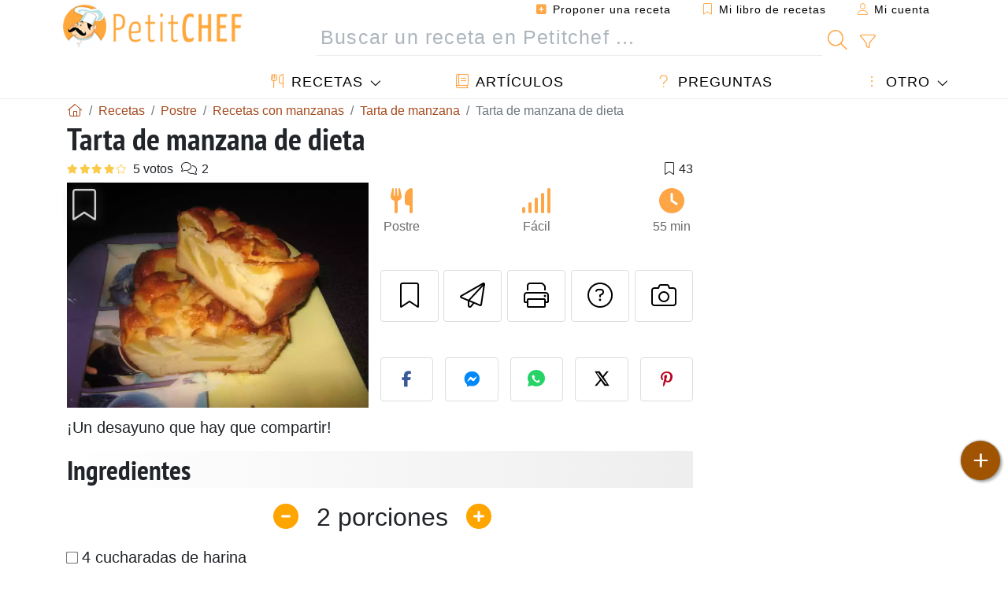

--- FILE ---
content_type: text/html; charset=UTF-8
request_url: https://www.petitchef.es/recetas/postre/tarta-de-manzana-de-dieta-fid-382212
body_size: 20112
content:

	
		
						        
	                            
            		
		
		
    						    
			
    
	    	
	<!doctype html><html lang="es"><head><meta charset="utf-8">

<link rel="preconnect" href="//googletagmanager.com">
<link rel="dns-prefetch" href="//googletagmanager.com">
<link rel="preconnect" href="//securepubads.g.doubleclick.net">
<link rel="dns-prefetch" href="//securepubads.g.doubleclick.net">
<link rel="preconnect" href="//imasdk.googleapis.com">
<link rel="dns-prefetch" href="//imasdk.googleapis.com">



<meta name="viewport" content="width=device-width, initial-scale=1">


<title>Receta de tarta de manzana saludable y fácil</title>
<meta name="description" content="¡Un desayuno que hay que compartir! - Receta Postre : Tarta de manzana de dieta por Pa amb tomÃ quet">
<meta property="og:title" content="Receta de tarta de manzana saludable y fácil">
<meta property="og:description" content="¡Un desayuno que hay que compartir! - Receta Postre : Tarta de manzana de dieta por Pa amb tomÃ quet"><meta property="og:type" content="website">
<meta property="og:url" content="https://www.petitchef.es/recetas/postre/tarta-de-manzana-de-dieta-fid-382212">
<meta property="og:image" content="https://www.petitchef.es/imgupl/recipe/tarta-de-manzana-de-dieta--109691p162592.webp"><meta property="og:locale" content="es_ES">

<meta property="fb:app_id" content="853643267016896">
<meta name="robots" content="index,follow, max-snippet:-1, max-image-preview:large, max-video-preview:-1">
<meta name="language" content="es">

<meta name="original-source" content="https://www.petitchef.es/recetas/postre/tarta-de-manzana-de-dieta-fid-382212"><meta name="copyright" content="Copyright (c) Petitchef 2004-2026, All Rights Reserved">
<meta name="category" content="recetas">
<meta name="owner" content="MadeInWork">

<link rel="canonical" href="https://www.petitchef.es/recetas/postre/tarta-de-manzana-de-dieta-fid-382212">

<link rel="alternate" type="application/rss+xml" title="Petitchef: Las últimas recetas and  Latest articles" href="/upload_data/rss/es/global.rss"><link rel="manifest" href="/upload_data/manifest/manifest-es.json">

<meta name="msapplication-tap-highlight" content="no">	

<meta name="application-name" content="Petitchef">


<link rel="shortcut icon" type="image/x-icon" href="/favicon.ico">

<link rel="apple-touch-icon" sizes="180x180" href="/assets/images/shortcut-icon/apple-icon-180x180.png">
	
<meta name="msapplication-TileImage" content="/assets/images/shortcut-icon/ms-icon-144x144.png">
<meta name="msapplication-TileColor" content="#FFA73B">
	
<meta name="theme-color" content="#FFA73B">
	<meta name="dailymotion-domain-verification" content="dm6dildaws2je1pg4">

	<meta name="p:domain_verify" content="e3ba6ea8c626aedabbb3342da78a64bf">



<link rel="preload" as="style" href="https://fonts.googleapis.com/css2?family=PT+Sans+Narrow:wght@400;700&display=swap">
<style type="text/css">@font-face {font-family:PT Sans Narrow;font-style:normal;font-weight:400;src:url(/cf-fonts/s/pt-sans-narrow/5.0.19/latin-ext/400/normal.woff2);unicode-range:U+0100-02AF,U+0304,U+0308,U+0329,U+1E00-1E9F,U+1EF2-1EFF,U+2020,U+20A0-20AB,U+20AD-20CF,U+2113,U+2C60-2C7F,U+A720-A7FF;font-display:swap;}@font-face {font-family:PT Sans Narrow;font-style:normal;font-weight:400;src:url(/cf-fonts/s/pt-sans-narrow/5.0.19/cyrillic/400/normal.woff2);unicode-range:U+0301,U+0400-045F,U+0490-0491,U+04B0-04B1,U+2116;font-display:swap;}@font-face {font-family:PT Sans Narrow;font-style:normal;font-weight:400;src:url(/cf-fonts/s/pt-sans-narrow/5.0.19/cyrillic-ext/400/normal.woff2);unicode-range:U+0460-052F,U+1C80-1C88,U+20B4,U+2DE0-2DFF,U+A640-A69F,U+FE2E-FE2F;font-display:swap;}@font-face {font-family:PT Sans Narrow;font-style:normal;font-weight:400;src:url(/cf-fonts/s/pt-sans-narrow/5.0.19/latin/400/normal.woff2);unicode-range:U+0000-00FF,U+0131,U+0152-0153,U+02BB-02BC,U+02C6,U+02DA,U+02DC,U+0304,U+0308,U+0329,U+2000-206F,U+2074,U+20AC,U+2122,U+2191,U+2193,U+2212,U+2215,U+FEFF,U+FFFD;font-display:swap;}@font-face {font-family:PT Sans Narrow;font-style:normal;font-weight:700;src:url(/cf-fonts/s/pt-sans-narrow/5.0.19/cyrillic-ext/700/normal.woff2);unicode-range:U+0460-052F,U+1C80-1C88,U+20B4,U+2DE0-2DFF,U+A640-A69F,U+FE2E-FE2F;font-display:swap;}@font-face {font-family:PT Sans Narrow;font-style:normal;font-weight:700;src:url(/cf-fonts/s/pt-sans-narrow/5.0.19/latin/700/normal.woff2);unicode-range:U+0000-00FF,U+0131,U+0152-0153,U+02BB-02BC,U+02C6,U+02DA,U+02DC,U+0304,U+0308,U+0329,U+2000-206F,U+2074,U+20AC,U+2122,U+2191,U+2193,U+2212,U+2215,U+FEFF,U+FFFD;font-display:swap;}@font-face {font-family:PT Sans Narrow;font-style:normal;font-weight:700;src:url(/cf-fonts/s/pt-sans-narrow/5.0.19/cyrillic/700/normal.woff2);unicode-range:U+0301,U+0400-045F,U+0490-0491,U+04B0-04B1,U+2116;font-display:swap;}@font-face {font-family:PT Sans Narrow;font-style:normal;font-weight:700;src:url(/cf-fonts/s/pt-sans-narrow/5.0.19/latin-ext/700/normal.woff2);unicode-range:U+0100-02AF,U+0304,U+0308,U+0329,U+1E00-1E9F,U+1EF2-1EFF,U+2020,U+20A0-20AB,U+20AD-20CF,U+2113,U+2C60-2C7F,U+A720-A7FF;font-display:swap;}</style>




<link rel="preload" as="style" href="/assets/dist/css/mobile2/recipe-details.1768574323.css"><link rel="stylesheet" href="/assets/dist/css/mobile2/recipe-details.1768574323.css"><link rel="stylesheet" media="screen and (min-width:902px)" href="/assets/dist/css/mobile2/css-lg-device-sb.1768574323.css">                        <link rel="preload" fetchpriority="high" as="image" href="/imgupl/recipe/tarta-de-manzana-de-dieta--lg-109691p162592.webp" type="image/jpeg">
        <script type="05342d69b47b9c768e2dbef7-text/javascript">function load_ga() {const script = document.createElement('script');script.src = 'https://www.googletagmanager.com/gtag/js?id=G-H3MYJN3HQS';script.async = true;script.type = 'text/javascript';document.body.appendChild(script);window.dataLayer = window.dataLayer || [];function gtag(){ dataLayer.push(arguments); }gtag('js', new Date());gtag('config', 'G-H3MYJN3HQS');}</script>
<script type="application/ld+json">
{ 
	"@context": "https://schema.org", 
	"@graph": [ 
		{ 
			"@type": "Organization", 
			"@id": "https://www.petitchef.es/#organization", 
			"name": "Petitchef", 
			"url": "https://www.petitchef.es/", 
			"logo": { 
				"@type": "ImageObject", 
				"inLanguage": "es", 
				"@id": "https://www.petitchef.es/#/schema/logo/image/", 
				"url": "https://www.petitchef.es/assets/images/logo.png", 
				"contentUrl": "https://www.petitchef.es/assets/images/logo.png", 
				"width": 256, 
				"height": 256, 
				"caption": "Petitchef" 
			}, 
			"image": { 
				"@id": "https://www.petitchef.es/#/schema/logo/image/" 
			}, 
			"brand": "Petitchef", 
			"publishingPrinciples": "https://www.petitchef.es/privacy", 
			"sameAs": [ 
				"https://www.facebook.com/pages/Petitchefes/131494790200601",  
				"https://twitter.com/petitchefes",  
				"https://www.youtube.com/channel/UCwFb9Ta7Fr6MpyP3LU8DsVQ",  
				"https://www.pinterest.fr/petitchefes/",  
				"https://www.instagram.com/petitchef_espana/" 
			], 
			"address": { 
				"@type": "PostalAddress", 
				"streetAddress": "18 chemin Bel Air", 
				"addressLocality": "Bègles", 
				"addressRegion": "FR", 
				"postalCode": "33130", 
				"addressCountry": "FR" 
			} 
		}, 
		{ 
			"@type": "WebSite", 
			"@id": "https://www.petitchef.es/#website", 
			"url": "https://www.petitchef.es/", 
			"name": "Petitchef", 
			"description": "Petitchef te ofrece recetas nuevas cada d\u00eda. Recetas para todos los gustos. Explicadas paso a paso, con fotos y v\u00eddeo. Un men\u00fa propuesto para cada d\u00eda.", 
			"publisher": { 
				"@id": "https://www.petitchef.es/#organization" 
			}, 
			"potentialAction": [ 
				{ 
					"@type": "SearchAction", 
					"target": { 
						"@type": "EntryPoint", 
						"urlTemplate": "https://www.petitchef.es/?obj=feed&action=list&q={q}" 
					}, 
					"query-input": { 
						"@type": "PropertyValueSpecification", 
						"valueRequired": true, 
						"valueName": "q" 
					} 
				} 
			], 
			"inLanguage": "es" 
		}, 
		{ 
			"@type": "WebPage", 
			"url": "https://www.petitchef.es/recetas/postre/tarta-de-manzana-de-dieta-fid-382212", 
			"name": "Receta de tarta de manzana saludable y f\u00e1cil", 
			"mainEntity": { 
				"@id": "https://www.petitchef.es/recetas/postre/tarta-de-manzana-de-dieta-fid-382212#recipe" 
			}, 
			"headline": "Receta de tarta de manzana saludable y f\u00e1cil", 
			"description": "\u00a1Un desayuno que hay que compartir! - Receta Postre : Tarta de manzana de dieta por Pa amb tom\u00c3\u00a0quet", 
			"publisher": { 
				"@id": "https://www.petitchef.es/#organization" 
			}, 
			"inLanguage": "es", 
			"datePublished": "2009-07-18T09:10:00+02:00", 
			"dateModified": "2024-07-31T00:00:00+02:00", 
			"isPartOf": { 
				"@id": "https://www.petitchef.es/#website" 
			}, 
			"about": { 
				"@id": "https://www.petitchef.es/#organization" 
			}, 
			"primaryImageOfPage": { 
				"@id": "https://www.petitchef.es/#primaryimage" 
			}, 
			"image": { 
				"@id": "https://www.petitchef.es/#primaryimage" 
			}, 
			"breadcrumb": { 
				"@id": "https://www.petitchef.es/recetas/postre/tarta-de-manzana-de-dieta-fid-382212#breadcrumb" 
			} 
		}, 
		{ 
			"@type": "ImageObject", 
			"inLanguage": "es", 
			"@id": "https://www.petitchef.es/#primaryimage", 
			"url": "https://www.petitchef.es/imgupl/recipe/tarta-de-manzana-de-dieta--109691p162592.webp", 
			"contentUrl": "https://www.petitchef.es/imgupl/recipe/tarta-de-manzana-de-dieta--109691p162592.webp", 
			"caption": "receta de tarta de manzana saludable y f\u00e1cil" 
		},  
		[
			{ 
				"@type": "BreadcrumbList", 
				"@id": "https://www.petitchef.es/recetas/postre/tarta-de-manzana-de-dieta-fid-382212#breadcrumb", 
				"itemListElement": [
					{ 
						"@type": "ListItem", 
						"position": 1, 
						"name": "Inicio - Petitchef", 
						"item": "https://www.petitchef.es/" 
					}, 
					{ 
						"@type": "ListItem",
						"position": 2,
						"name": "Recetas",
						"item": "https://www.petitchef.es/recetas"
					},
					{ 
						"@type": "ListItem",
						"position": 3,
						"name": "Recetas con manzanas",
						"item": "https://www.petitchef.es/recetas/recetas-con-manzanas"
					},
					{ 
						"@type": "ListItem",
						"position": 4,
						"name": "Tarta de manzana",
						"item": "https://www.petitchef.es/recetas/tarta-de-manzana"
					},
					{ 
						"@type": "ListItem",
						"position": 5,
						"name": "Tarta de manzana de dieta"
					}
				]
			},
			{ 
				"@type": "BreadcrumbList", 
				"itemListElement": [
					{ 
						"@type": "ListItem", 
						"position": 1, 
						"name": "Inicio - Petitchef", 
						"item": "https://www.petitchef.es/" 
					}, 
					{ 
						"@type": "ListItem",
						"position": 2,
						"name": "Recetas",
						"item": "https://www.petitchef.es/recetas"
					},
					{ 
						"@type": "ListItem",
						"position": 3,
						"name": "Recetas de tartas",
						"item": "https://www.petitchef.es/recetas/recetas-de-tartas"
					},
					{ 
						"@type": "ListItem",
						"position": 4,
						"name": "Tarta de manzana de dieta"
					}
				]
			}
		]
	] 
} 
</script>
<script type="application/ld+json">{
	"@context": "https://schema.org/", 
	"@type": "Recipe", 
	"@id": "https://www.petitchef.es/recetas/postre/tarta-de-manzana-de-dieta-fid-382212#recipe", 
	"name": "Tarta de manzana de dieta", 
	"inLanguage": "es", 
	"recipeCategory": "Postre", 
	"recipeCuisine": "Es", 
	"image": "https://www.petitchef.es/imgupl/recipe/tarta-de-manzana-de-dieta--109691p162592.webp", 
	"author": { 
		"@type": "Person", 
		"name": "pa amb tom\u00c3\u00a0quet", 
		"url": "https://paambtomaquet-marylou.blogspot.com" 
	}, 
	"datePublished": "2009-07-18T09:10:00+02:00", 
	"dateModified": "2024-07-31T00:00:00+02:00", 
	"description": "\u00a1Un desayuno que hay que compartir!", 
	"aggregateRating": { 
		"@type": "AggregateRating", 
		"ratingValue": 4, 
		"bestRating": 5, 
		"ratingCount": 5, 
		"reviewCount": 2
	}, 
	"prepTime": "PT25M", 
	"cookTime": "PT30M", 
	"totalTime": "PT55M", 
	"recipeYield": "2", 
	"recipeIngredient": [ 
		"4 cucharadas de harina", 
		"1 cucharada de edulcorante (yo he puesto sugarsol)", 
		"1 yogur natural", 
		"1 huevo entero", 
		"2 claras de huevo", 
		"1 sobre de levadura", 
		"2 manzanas grandes"
	], 
	"recipeInstructions": [ 
		{ 
			"@type": "HowToStep", 
			"text": "Trocear las manzanas en rodajas y ponerlas en un molde previamente engrasado y enharinado." 
		},  
		{ 
			"@type": "HowToStep", 
			"text": "Batir el resto de los ingredientes y verter la masa sobre las manzanas." 
		},  
		{ 
			"@type": "HowToStep", 
			"text": "Con el horno precalentado, hornear a 180\u00ba durante 30 minutos." 
		} 
	],  
	"keywords": "tarta,recetas de postres de tarta,manzana,recetas con manzana,tarta de manzana,postre"
}</script>
				
<script type="05342d69b47b9c768e2dbef7-text/javascript">
	function load_akcelo_video_header() {
		var script = document.createElement("script");
		script.src = "https://ads.sportslocalmedia.com/slm.prebid.ptitchefespagne3.js";
		document.head.appendChild(script);
	}
</script>


<style>
    .akcelo-wrapper {
        display: grid;
        place-items: center;
        grid-template-columns: 1fr;
        text-align: center;
        position: relative;
        overflow: hidden;
    }
    .akcelo-wrapper.akcelo-wrapper-label:before {
        content: attr(data-ad-text);
        color: #777777;
        font-size: 11px;
        text-align: center;
        position: absolute;
        width: 100%;
        top: 2px;
    }
    .akcelo-wrapper.akcelo-wrapper-label {
        box-sizing: content-box;
        padding: 20px 0 0;
    }
    .akcelo-placeholder:not(.akcelo-loaded) {
        background-color: #f9f9f9;
        background-clip: content-box;
    }
    .akcelo-placeholder:not(.akcelo-loaded)::after {
        border: 1px solid #696969;
        border-radius: 2px;
        color: #696969;
        content: attr(data-placeholder-text);
        font-size: 11px;
        line-height: 1;
        padding: 3px 4px 1px;
        position: absolute;
        background-color: transparent;
        font-family: Arial,sans-serif;
    }
    .akcelo-video > div:first-child {
        width: 100%;
        position: absolute;
        top: 0;
        bottom: 0;
        left: 0;
        right: 0
    }
    .akcelo-video.akcelo-wrapper-label > div:first-child {
        top: 20px;
    }
    @media (pointer:coarse) {
        .akcelo-wrapper.akcelo-desktop {
            display: none;
        }
    }
    @media (pointer:fine) {
        .akcelo-wrapper.akcelo-mobile {
            display: none;
        }
    }
</style>
</head>    	<body>
	    
        					

	

<header id="header-menu" class="fixed-top">
	
	<nav class="container navbar navbar-expand-lg">
	            
				
		<a class="navbar-brand" href="/">			
							<img loading="lazy" src="/assets/images/mobile2/logo-petitchef.png" width="136" height="36" alt="Petitchef">
					</a>
		
		<button class="navbar-toggler link-dynamic" data-obj="fav" data-action="fav_recipe_list" aria-expanded="false" title="Mi libro de recetas">
			<i class="fal fa-bookmark" aria-hidden="true"></i>
		</button>
		
					<button class="navbar-toggler link-dynamic" type="button" aria-expanded="false" aria-label="Mi cuenta" title="Mi cuenta">
				<i class="fal fa-user" aria-hidden="true"></i>
			</button>
				
		<button class="navbar-toggler nbt-btn-search" type="button" data-toggle="collapse" data-target="#navbar-search" aria-controls="navbar-search" aria-expanded="false" aria-label="Toggle Search">
			<i class="fal fa-magnifying-glass fa-fw" aria-hidden="true"></i>
		</button>
				
		<button class="navbar-toggler collapsed" type="button" data-toggle="collapse" data-target="#navbar-menu" aria-controls="navbar-menu" aria-expanded="false" aria-label="Toggle navigation">				
			<span class="icon-bar top-bar"></span>
			<span class="icon-bar middle-bar"></span>
			<span class="icon-bar bottom-bar"></span>
		</button>
				
				
				
				<div class="wrapper-navbar-nav">
			<div class="">
					<div class="collapse navbar-collapse" id="navbar-member">
		<ul class="navbar-nav ml-auto">
							<li class="site-mode-recipe-switch">
										</li>
														<li class="nav-item dropdown disabled">
					<a class="nav-link link-dynamic" data-obj="myaccount_recipe" data-action="form" href="#" ><i class="fas fa-square-plus" aria-hidden="true"></i> Proponer una receta</a>
				</li>
				
								<li class="nav-item dropdown disabled">
					<a class="nav-link link-dynamic" data-obj="fav" data-action="fav_recipe_list" href="#"><i class="fal fa-bookmark"></i> Mi libro de recetas <span class="count-fav-recipe d-none">0</span></a>
				</li>
						
										<li class="nav-item dropdown disabled">
					<a class="nav-link link-dynamic" href="#"><i class="fal fa-user"></i> Mi cuenta</a>
				</li>
									</ul>
	</div>													<div class="collapse navbar-collapse" id="navbar-search">		
		<form action="/index.php" role="search">
						<input type="hidden" name="obj" value="feed">
			<input type="hidden" name="action" value="list">
			<input type="hidden" name="tracker" value="mobile-navbar">
						
			<div class="input-group input-group-lg nbs-main-btns">
				<input type="text" name="q" value="" class="form-control" placeholder="Buscar un receta en Petitchef ..." aria-label="Buscar un receta en Petitchef ..." aria-describedby="nbs-btn-submit">				
				<div class="input-group-append">
					<button class="btn btn-submit" type="submit" id="nbs-btn-submit" aria-label="Buscar un receta en Petitchef"><i class="fal fa-magnifying-glass fa-fw" aria-hidden="true"></i></button>
				</div>
									<div class="input-group-append">
						<a class="btn btn-advsearch link-dynamic" data-obj="feed" data-action="advanced_search" href="#" title="Búsqueda avanzada"><i class="fal fa-filter fa-fw" aria-hidden="true"></i></a>
					</div>
							</div>
			
						
		</form>
	</div>					
							</div>
								<div class="collapse navbar-collapse" id="navbar-menu">
		<ul class="navbar-nav">
						<li class="nav-item dropdown mega-dropdown-menu">
								<a class="nav-link dropdown-toggle" href="/recetas" id="dropdown-recipes" data-toggle="dropdown" aria-haspopup="true" aria-expanded="false"><i class="fal fa-utensils fa-fw" aria-hidden="true"></i> Recetas</a>				
				<div class="dropdown-menu" aria-labelledby="dropdown-recipes">
					
					<div class="row mx-0">
						<div class="col-12 col-lg border border-left-0 border-top-0 border-bottom-0">
							<ul class="mega-menu-item">
								<li class="ddm-header"><i class="fal fa-fork fa-fw" aria-hidden="true"></i> <a href="/recetas">Recetas</a></li>
								<li><i class="fal fa-plus fa-fw" aria-hidden="true"></i> <a class="link-dynamic" data-obj="myaccount_recipe" data-action="form" href="#">Proponer una receta</a></li>
                                <li><div class="dropdown-divider"></div></li>
                                <li class="i-angle"><a href="/las-ultimas-recetas">Las últimas recetas</a></li>
								<li class="i-angle"><a href="/los-mas-valorados">Los más valorados</a></li>
								<li class="i-angle"><a href="/los-mas-buscados">Los más buscados</a></li>
								<li><div class="dropdown-divider"></div></li>
								<li><i class="fal fa-refrigerator fa-fw" aria-hidden="true"></i> <a href="/recetas-de-frigorifico">Recetas de frigorífico</a></li>
																	<li><i class="fal fa-video fa-fw" aria-hidden="true"></i> <a href="/recetas-de-video">Recetas de vídeo</a></li>
																<li><i class="fal fa-star fa-fw" aria-hidden="true"></i> <a href="/calificar-recetas">Puntúe esta receta</a></li>
								<li><i class="fal fa-face-smile fa-fw" aria-hidden="true"></i> <a href="/mmm-puag">Mmm!... o Puag!</a></li>
								<li><div class="dropdown-divider"></div></li>
							</ul>
						</div>
						<div class="col-12 col-lg border border-left-0 border-top-0 border-bottom-0">							
							<ul class="mega-menu-item">
								<li class="ddm-header"><i class="fal fa-spoon fa-fw" aria-hidden="true"></i> Recetas por tipo</li>
																	<li><i class="fal fa-pretzel fa-fw"></i> <a href="/recetas/aperitivo">Aperitivo</a></li>
																	<li><i class="fal fa-salad fa-fw"></i> <a href="/recetas/entrante">Entrante</a></li>
																	<li><i class="fal fa-turkey fa-fw"></i> <a href="/recetas/plato">Plato</a></li>
																	<li><i class="fal fa-cake-slice fa-fw"></i> <a href="/recetas/postre">Postre</a></li>
																	<li><i class="fal fa-popcorn fa-fw"></i> <a href="/recetas/merienda">Merienda</a></li>
																	<li><i class="fal fa-wine-bottle fa-fw"></i> <a href="/recetas/bebida">Bebida</a></li>
																	<li><i class="fal fa-french-fries fa-fw"></i> <a href="/recetas/acompanamiento">Acompañamiento</a></li>
																	<li><i class="fal fa-plate-utensils fa-fw"></i> <a href="/recetas/otro">Otro</a></li>
																<li><div class="dropdown-divider"></div></li>
								<li><i class="fal fa-sun fa-fw" aria-hidden="true"></i> <a href="/recetas/recetas-de-temporada">Recetas de temporada</a></li>								
							</ul>
						</div>
						<div class="col-12 col-lg border border-left-0 border-top-0 border-bottom-0">
							<ul class="mega-menu-item">
								<li class="ddm-header"><i class="fal fa-plate-utensils fa-fw" aria-hidden="true"></i> Menús</li>
								<li class="i-angle"><a href="/menu-del-dia">Menú del día</a></li>
								<li class="i-angle"><a href="/menus-antiguos">Menús archivados</a></li>
														
							</ul>
							<div class="dropdown-divider"></div>
															<div class="font-weight-bold mb-3"><i class="fal fa-utensils fa-fw" aria-hidden="true"></i> <a href="/silo">Colecciones de recetas</a></div>                                
													</div>						
					</div>
					
									</div>
			</li>
						<li class="nav-item dropdown">
				<a class="nav-link" href="/articulos"><i class="fal fa-book fa-fw" aria-hidden="true"></i> Artículos</a>
			</li>
									<li class="nav-item dropdown">
				<a class="nav-link" href="/qa"><i class="fal fa-question fa-fw" aria-hidden="true"></i> Preguntas</a>
			</li>
									<li class="nav-item dropdown">
								<a class="nav-link dropdown-toggle" href="#" id="dropdown-others" data-toggle="dropdown" aria-haspopup="true" aria-expanded="false"><i class="fal fa-ellipsis-vertical fa-fw" aria-hidden="true"></i> Otro</a>
				<div class="dropdown-menu" aria-labelledby="dropdown-others">
																					<a class="dropdown-item" href="/poll/en-enero-que-priorizas-mas-al-cocinar-en-casa-pid-956"><i class="fal fa-chart-area fa-fw" aria-hidden="true"></i> Pregunta del momento</a>									
					                    															 
										<a class="dropdown-item" href="/nutrition-calc"><i class="fal fa-calculator fa-fw" aria-hidden="true"></i> Calculadora nutricional</a>
					<a class="dropdown-item" href="/convertidor-de-unidades-de-coccion"><i class="fal fa-scale-balanced fa-fw" aria-hidden="true"></i> Convertidor de unidades de cocción</a>					
					<a class="dropdown-item" href="/contact"><i class="fal fa-envelope fa-fw" aria-hidden="true"></i> Contáctenos</a>
				</div>
			</li>
		</ul>		
	</div>					</div>
		
			</nav>
		</header>		        
				<nav id="nav-secondary" role="navigation" aria-label="Receta navigation" class="container d-none"><div class="ns-body"><button type="button" class="nsb-item scroll-link" data-ref="ref-ingred"><span>Ingredientes</span></button><button type="button" class="nsb-item scroll-link" data-ref="ref-steps"><span>Preparación</span></button><button type="button" class="nsb-item scroll-link" data-id="vote-comments"><span>Comentarios (2)</span></button><button type="button" class="nsb-item open-modal" data-action="question"><span>Preguntas <i class="fal fa-plus fa-fw ml-1" aria-hidden="true"></i></span></button><button type="button" class="nsb-item scroll-link" data-ref="ref-cooked"><span>Fotos de miembros</span></button></div></nav>			
		
		<div id="page" class="container">
										<nav class="breadcrumb-scroll" aria-label="breadcrumb"><ol itemscope itemtype="https://schema.org/BreadcrumbList" class="breadcrumb flex-row"><li itemprop="itemListElement" itemscope itemtype="https://schema.org/ListItem" class="breadcrumb-item"><a itemprop="item" itemtype="https://schema.org/Thing" href="https://www.petitchef.es/" title="Inicio - Petitchef"><span itemprop="name" class="fal fa-house fa-fw" aria-hidden="true"><i hidden>Inicio - Petitchef</i></span></a><meta itemprop="position" content="1"></li><li itemprop="itemListElement" itemscope itemtype="https://schema.org/ListItem" class="breadcrumb-item"><a itemprop="item" itemtype="https://schema.org/Thing" href="https://www.petitchef.es/recetas"><span itemprop="name">Recetas</span></a><meta itemprop="position" content="2"></li><li itemprop="itemListElement" itemscope itemtype="https://schema.org/ListItem" class="breadcrumb-item"><a itemprop="item" itemtype="https://schema.org/Thing" href="https://www.petitchef.es/recetas/postre"><span itemprop="name">Postre</span></a><meta itemprop="position" content="3"></li><li itemprop="itemListElement" itemscope itemtype="https://schema.org/ListItem" class="breadcrumb-item"><a itemprop="item" itemtype="https://schema.org/Thing" href="https://www.petitchef.es/recetas/recetas-con-manzanas"><span itemprop="name">Recetas con manzanas</span></a><meta itemprop="position" content="4"></li><li itemprop="itemListElement" itemscope itemtype="https://schema.org/ListItem" class="breadcrumb-item"><a itemprop="item" itemtype="https://schema.org/Thing" href="https://www.petitchef.es/recetas/tarta-de-manzana"><span itemprop="name">Tarta de manzana</span></a><meta itemprop="position" content="5"></li><li class="breadcrumb-item active" aria-current="page"><span>Tarta de manzana de dieta</span></li></ol></nav>			            
                                                            
							<main id="page-main">
					
								
									
						
			
		
			<article>
    <header>
                    <h1 class="title animated fadeInDown">Tarta de manzana de dieta</h1>

            			
		<div class="details-top-stats">
					<span class="scroll-link" data-id="vote-comments" data-offset="60" data-content="5 votos" aria-hidden="true" title="4/5, 5 votos">
				<i class="note-fa n40"></i>
			</span>
										<span class="scroll-link" data-id="vote-comments" data-offset="60" data-content="2" aria-hidden="true" title="2 comentarios">
					<i class="fal fa-comments fa-fw"></i>
				</span>
										<span class="ml-auto" data-content="43" aria-hidden="true" title="43 favoritos"><i class="fal fa-bookmark fa-fw" aria-hidden="true"></i></span>
				
			</div>
	            
                    
            <div class="row rd-head">
                <div class="col-sm-6">
                    <i data-id="382212" class="btn-fav" aria-hidden="true" title="Añadir a mi libro de recetas"></i>									
                                        
                                                                        <img fetchpriority="high" src="/imgupl/recipe/tarta-de-manzana-de-dieta--lg-109691p162592.webp" srcset="/imgupl/recipe/tarta-de-manzana-de-dieta--md-109691p162592.webp 600w, /imgupl/recipe/tarta-de-manzana-de-dieta--lg-109691p162592.webp 1200w" sizes="(max-width: 576px) calc(100vw - 30px), 383px" width="1200" height="900" alt="Tarta de manzana de dieta" data-gallery="recipe-gallery" class="img-fluid recipe-photo">
                                                            </div>

                <div class="col-sm-6 rdh-data pl-0">				
                    	
                        <div class="rd-bar-ico"><div class="rdbi-item" title="Tipo de receta: Postre"><div class="rdbii-icon"><i class="fas fa-utensils" aria-hidden="true"></i></div><div class="rdbii-val">Postre</div></div><div class="rdbi-item" title="Dificultad: Fácil"><div class="rdbii-icon"><i class="fas fa-signal" aria-hidden="true"></i></div><div class="rdbii-val">Fácil</div></div><div class="rdbi-item" title="Total time: 55 min"><div class="rdbii-icon"><i class="fas fa-clock" aria-hidden="true"></i></div><div class="rdbii-val">55 min</div></div></div>                    
                    
                    
                    <div class="rd-useful-box">					
                        <button type="button" class="btn btn-outline btn-fav" data-toggle="tooltip" data-placement="bottom" title="Añadir a mi libro de recetas" aria-label="Añadir a mi libro de recetas"></button>				
                        <button type="button" class="btn btn-outline open-modal" data-action="send2friend" data-toggle="tooltip" data-placement="bottom" title="Enviar esta receta a un amigo"><i class="fal fa-paper-plane fa-fw" aria-hidden="true"></i><span class="sr-only">Enviar esta receta a un amigo</span></button>
                                                    <button type="button" class="btn btn-outline btn-print" data-toggle="tooltip" data-placement="bottom" title="Imprimir esta página"><i class="fal fa-print fa-fw" aria-hidden="true"></i><span class="sr-only">Imprimir esta página</span></button>
                                                                                                <button type="button" class="btn btn-outline open-modal" data-action="question" data-toggle="tooltip" data-placement="bottom" title="Preguntar al autor"><i class="fal fa-circle-question fa-fw" aria-hidden="true"></i><span class="sr-only">Preguntar al autor</span></button>                                                    <button type="button" class="btn btn-outline scroll-link" data-id="rd-cooked"><i class="fal fa-camera fa-fw" aria-hidden="true"></i> <span class="sr-only">Publicar la foto de esta receta</span></button>
                                            </div>

                                            <div class="social-share-custom ssc-color ssc-h mt-3 mb-2"><button type="button" class="ssc-btn sscb-facebook" aria-label="Share on Facebook"><i class="fab fa-facebook-f fa-fw" aria-hidden="true"></i></button><button type="button" class="ssc-btn sscb-fbmessenger" aria-label="Share on Messenger"><i class="fab fa-facebook-messenger fa-fw" aria-hidden="true"></i></button><button type="button" class="ssc-btn sscb-whatsapp" data-message="" aria-label="Share on WhatsApp"><svg width="22" height="22" viewBox="0 0 24 24"><path fill="#25D366" d="M12 0C5.373 0 0 4.98 0 11.125c0 2.05.574 4.05 1.66 5.79L.057 23.12l6.47-1.64a12.08 12.08 0 0 0 5.473 1.346C18.627 22.826 24 17.847 24 11.7 24 4.98 18.627 0 12 0Z"/><path fill="white" d="M17.358 14.895c-.293-.15-1.73-.852-2-1.01-.27-.154-.466-.23-.66.08-.193.308-.758 1.008-.93 1.22-.17.216-.34.232-.633.08-.293-.152-1.24-.457-2.35-1.46a8.81 8.81 0 0 1-1.65-2.04c-.173-.308-.017-.474.13-.623.13-.128.293-.33.44-.493.147-.162.196-.27.293-.458.1-.186.05-.347-.02-.493-.07-.146-.66-1.583-.9-2.16-.24-.577-.48-.5-.66-.51-.17-.006-.366-.01-.56-.01a1.1 1.1 0 0 0-.8.367c-.26.276-.99.972-.99 2.37s1.015 2.75 1.16 2.947c.143.196 2 3.058 4.8 4.31 1.8.783 2.1.85 2.85.72.46-.078 1.41-.576 1.61-1.133.2-.556.2-1.03.143-1.13-.06-.102-.23-.152-.483-.272Z"/></svg></button><button type="button" class="ssc-btn sscb-twitter" aria-label="Share on Twitter"><svg width="22" height="22" viewBox="0 0 24 24" fill="black" xmlns="http://www.w3.org/2000/svg"><path d="M18.74 2H21.68L14.92 10.03L22.5 21.97H15.89L11.04 14.97L5.41 21.97H2.47L9.73 13.3L2.5 2H9.27L13.64 8.42L18.74 2ZM17.62 19.88H19.39L7.1 3.97H5.19L17.62 19.88Z"/></svg></button><button type="button" class="ssc-btn sscb-pinterest" data-pin-do="buttonPin" data-pin-custom="true" aria-label="Share on Pinterest"><i class="fab fa-pinterest-p fa-fw" aria-hidden="true"></i></button></div>                    
                                    </div>
            </div>			
        
        			
            <p class="rd-summary">¡Un desayuno que hay que compartir!</p>
            </header>

		 
    <button id="btn-ingredients-modal" type="button" data-action="ingredients" class="btn btn-main btn-sm open-modal" aria-label="Ingredientes" title="Ingredientes">
        <i class="fal fa-clipboard fa-fw"></i>
    </button>
       
			            
            
				<section id="rd-ingredients"><h2 id="ref-ingred" class="title">Ingredientes</h2>	<div class="servings-form-wrapper" title="Número de partes">
		<span class="servings-form" data-servings="2" aria-label="Número de partes">
			<span class="sf-btn sf-btn-minus" data-sense="minus"><i class="fas fa-minus-circle fa-fw" aria-hidden="true"></i></span>
			<span class="sf-val" data-last="2" data-trans-servings="porciones">2</span>
			<span class="sf-btn sf-btn-plus" data-sense="plus"><i class="fas fa-circle-plus fa-fw" aria-hidden="true"></i></span>
		</span>
	</div>
																		<ul class="ingredients-ul">
																									<li class="il" id="il-0">
						<input type="checkbox" id="ilg-0"><label for="ilg-0">4 cucharadas de harina</label>
					</li>
											
																														<li class="il" id="il-1">
						<input type="checkbox" id="ilg-1"><label for="ilg-1">1 cucharada de edulcorante (yo he puesto sugarsol)</label>
					</li>
											
																														<li class="il" id="il-2">
						<input type="checkbox" id="ilg-2"><label for="ilg-2">1 <a href="/recetas/recetas-con-yogur">yogur</a> natural</label>
					</li>
											
																														<li class="il" id="il-3">
						<input type="checkbox" id="ilg-3"><label for="ilg-3">1 <a href="/recetas/recetas-con-huevo">huevo</a> entero</label>
					</li>
											
																														<li class="il" id="il-4">
						<input type="checkbox" id="ilg-4"><label for="ilg-4">2 claras de huevo</label>
					</li>
											
																														<li class="il" id="il-5">
						<input type="checkbox" id="ilg-5"><label for="ilg-5">1 sobre de levadura</label>
					</li>
											
																														<li class="il" id="il-6">
						<input type="checkbox" id="ilg-6"><label for="ilg-6">2  <a href="/recetas/recetas-con-manzanas">manzanas</a> grandes</label>
					</li>
											
						</ul>
	
</section>				
											     			<div id="div-gpt-ad-PC_mobile_Incontent-0" style="min-width:336px;min-height:300px; display: flex; align-items: center; justify-content: center; text-align:center; "></div>
			    				
				
								
														<aside aria-label="Newsletter"><fieldset class="form-nl fnl-bg fnl-lg my-5"><div class="fnl-title">Recibir el menú del día</div><div class="fnl-text">Para recibir el <b>menú del día</b> de Petitchef y sus noticias deliciosas, introduzca su dirección email.</div><input type="hidden" name="nl_source" value="site_recipedetails"><div class="fnl-step1 fnl-content"><div class="fnls1-group"><input class="form-control nl-email" type="text" name="email" title="Email" placeholder="Email:" aria-label="Menú diario" aria-describedby="fnl-btn-617"><button class="btn btn-main btn-subscribe" type="submit" id="fnl-btn-617" title="Suscribir">Suscribir</button></div></div></fieldset></aside>																									<aside id="rd-ralated-recipevideo"><h2 class="title">También te puede gustar</h2><style>
    .akcelo-adunit-15322 {
        width:100%;
        height:360px;
    }
    @media (pointer:coarse) {
        .akcelo-adunit-15322 {
            width:100%;
            height:180px;
        }
    }
</style>
<div class="akcelo-wrapper akcelo-video akcelo-adunit-15322">
    <div id="Ptitchefespagne_PlayRVideo" data-video-id="fid#1563763"></div>
</div>
<script type="05342d69b47b9c768e2dbef7-application/javascript">
    var slmadshb = slmadshb || {};
    slmadshb.que = slmadshb.que || [];
    slmadshb.que.push(function() {
        slmadshb.display("Ptitchefespagne_PlayRVideo");
    });
</script>
<br><br><aside>							
							
			
				<section id="rd-steps"><h2 id="ref-steps" class="title">Preparación</h2><div class="rd-times"><div class="rdt-item"><i>Preparación</i>25 min</div><div class="rdt-item"><i>Cocción</i>30 min</div></div><ul class="rd-steps"><li>Trocear las manzanas en rodajas y ponerlas en un molde previamente engrasado y enharinado.</li><li>Batir el resto de los ingredientes y verter la masa sobre las manzanas.</li><li>Con el horno precalentado, hornear a 180º durante 30 minutos.</li></ul></section><section id="vote-comments-just-from" class="vote-comments" data-table-name="feed_data" data-table-id="382212" data-table-member-id="28449" data-table-member-username="pa amb tomÃ quet" data-table-member-photo="" data-comment-photo-enabled="1" aria-label="Valoración / Comentarios"><h2 class="title" data-count=" (2)">Puntúe esta receta</h2><div class="vc-form" data-table="feed_data" data-id="382212" data-rate-hint1="Regular" data-rate-hint2="Medio" data-rate-hint3="Bueno" data-rate-hint4="Muy bueno" data-rate-hint5="Excelente">
	    <div class="vcf-stars vcf-radios">
		            
            <div class="vcfs-trigger vcfr-trigger">
                                    <label data-note="5" class="star mr-3 d-block"><input type="radio" value="5" data-note="5" class="star"> <i class="fas fa-star star" data-note="5"></i><i class="fas fa-star star" data-note="5"></i><i class="fas fa-star star" data-note="5"></i><i class="fas fa-star star" data-note="5"></i><i class="fas fa-star star" data-note="5"></i> Excelente</label>                    
                                    <label data-note="4" class="star mr-3 d-block"><input type="radio" value="4" data-note="4" class="star"> <i class="fas fa-star star" data-note="4"></i><i class="fas fa-star star" data-note="4"></i><i class="fas fa-star star" data-note="4"></i><i class="fas fa-star star" data-note="4"></i><i class="fal fa-star star" data-note="4"></i> Muy bueno</label>                    
                                    <label data-note="3" class="star mr-3 d-block"><input type="radio" value="3" data-note="3" class="star"> <i class="fas fa-star star" data-note="3"></i><i class="fas fa-star star" data-note="3"></i><i class="fas fa-star star" data-note="3"></i><i class="fal fa-star star" data-note="3"></i><i class="fal fa-star star" data-note="3"></i> Bueno</label>                    
                                    <label data-note="2" class="star mr-3 d-block"><input type="radio" value="2" data-note="2" class="star"> <i class="fas fa-star star" data-note="2"></i><i class="fas fa-star star" data-note="2"></i><i class="fal fa-star star" data-note="2"></i><i class="fal fa-star star" data-note="2"></i><i class="fal fa-star star" data-note="2"></i> Medio</label>                    
                                    <label data-note="1" class="star mr-3 d-block"><input type="radio" value="1" data-note="1" class="star"> <i class="fas fa-star star" data-note="1"></i><i class="fal fa-star star" data-note="1"></i><i class="fal fa-star star" data-note="1"></i><i class="fal fa-star star" data-note="1"></i><i class="fal fa-star star" data-note="1"></i> Regular</label>                    
                            </div>
            <input class="vcfs-input" type="hidden" data-filled="fas fa-star" data-empty="fal fa-star">
        	</div>
	</div>
</section> 			<div id="div-gpt-ad-PC_mobile_336x280_1-0" style="min-width:336px;min-height:300px; display: flex; align-items: center; justify-content: center; text-align:center; "></div>				
                            		
        
        <section id="rd-nutrition"></section>    
        		
		        
		<section id="rd-owner" class="text-right mb-3">
            <a class="rd-owner" href="/members/pa-amb-toma-quet-mid-28449/recipes"><span class="rdo-icon">P</span><span class="rdo-user" data-text="más recetas">Pa amb tomÃ quet</span></a>        </section>
        
                
				        
        		
									
				<section id="rd-qa"><h2 id="ref-qa" class="title">Preguntas</h2><div id="rd-qa-list"><button type="button" class="btn btn-main btn-block open-modal mb-3" data-action="question"><i class="fal fa-plus fa-fw"></i> Preguntar al autor</button></div></section>				
				<section id="rd-cooked-photos"><h2 id="ref-cooked" class="title">Fotos de miembros</h2><div id="rd-cooked" data-id="382212" data-redirect="HcoxCoAwDADAv+gcg3XR+prQpFhEW5JAwdcrbjecxW2Ow+HeLCL23qcmXjwdkicxVEniZNiquQo6qROwwEX3Q/dPLt+AXBiWNYQ5jMqQaj2FIVe9hv0F" class="mb-4">            <div id="rd-cooked-form" data-offset="123"><a class="btn btn-main btn-block link-dynamic" data-source="RECIPE_COOKED" data-redirect="HcoxCoAwDADAv+gcg3XR+prQpFhEW5JAwdcrbjecxW2Ow+HeLCL23qcmXjwdkicxVEniZNiquQo6qROwwEX3Q/dPLt+AXBiWNYQ5jMqQaj2FIVe9hv0F" href="#"><i class="fal fa-camera fa-fw fa-2x d-block mb-2 mx-auto" aria-hidden="true"></i>Publicar la foto de esta receta</a></div><div id="rd-cooked-list"></div></div></section>				
				
					
		
        		
		
                
        	
		
					 			<div id="div-gpt-ad-PC_mobile_336x280_2-0" style="min-width:336px;min-height:300px; display: flex; align-items: center; justify-content: center; text-align:center; "></div>
		
											<section id="vote-comments" class="vote-comments" data-table-name="feed_data" data-table-id="382212" data-table-member-id="28449" data-table-member-username="pa amb tomÃ quet" data-table-member-photo="" data-comment-photo-enabled="1" aria-label="Valoración / Comentarios"><h2 id="vc-title" class="vc-title title" data-count=" (2)">Comentarios</h2><div class="vc-form" data-table="feed_data" data-id="382212" data-rate-hint1="Regular" data-rate-hint2="Medio" data-rate-hint3="Bueno" data-rate-hint4="Muy bueno" data-rate-hint5="Excelente">
	        <div class="vcf-title">Puntúe esta receta:</div>
        <div class="vcf-stars vcf-radios">
		            
            <div class="vcfs-trigger vcfr-trigger">
                                    <label data-note="5" class="star mr-3 d-block"><input type="radio" value="5" data-note="5" class="star"> <i class="fas fa-star star" data-note="5"></i><i class="fas fa-star star" data-note="5"></i><i class="fas fa-star star" data-note="5"></i><i class="fas fa-star star" data-note="5"></i><i class="fas fa-star star" data-note="5"></i> Excelente</label>                    
                                    <label data-note="4" class="star mr-3 d-block"><input type="radio" value="4" data-note="4" class="star"> <i class="fas fa-star star" data-note="4"></i><i class="fas fa-star star" data-note="4"></i><i class="fas fa-star star" data-note="4"></i><i class="fas fa-star star" data-note="4"></i><i class="fal fa-star star" data-note="4"></i> Muy bueno</label>                    
                                    <label data-note="3" class="star mr-3 d-block"><input type="radio" value="3" data-note="3" class="star"> <i class="fas fa-star star" data-note="3"></i><i class="fas fa-star star" data-note="3"></i><i class="fas fa-star star" data-note="3"></i><i class="fal fa-star star" data-note="3"></i><i class="fal fa-star star" data-note="3"></i> Bueno</label>                    
                                    <label data-note="2" class="star mr-3 d-block"><input type="radio" value="2" data-note="2" class="star"> <i class="fas fa-star star" data-note="2"></i><i class="fas fa-star star" data-note="2"></i><i class="fal fa-star star" data-note="2"></i><i class="fal fa-star star" data-note="2"></i><i class="fal fa-star star" data-note="2"></i> Medio</label>                    
                                    <label data-note="1" class="star mr-3 d-block"><input type="radio" value="1" data-note="1" class="star"> <i class="fas fa-star star" data-note="1"></i><i class="fal fa-star star" data-note="1"></i><i class="fal fa-star star" data-note="1"></i><i class="fal fa-star star" data-note="1"></i><i class="fal fa-star star" data-note="1"></i> Regular</label>                    
                            </div>
            <input class="vcfs-input" type="hidden" data-filled="fas fa-star" data-empty="fal fa-star">
        	</div>
	</div>
<div class="d-flex justify-content-between fsize-xs my-3"><span><i class="fal fa-star fa-fw"></i> 4/5, 5 votos</span><span><i class="fal fa-comments fa-fw"></i> 2 comentarios</span></div><div id="vc-list" class="my-3" data-total="2" data-count="2" data-nb_rows_per_page="10" data-page="1" data-nb_pages="1">
						<article id="vc-4379181" class="item">
                
				<header class="i-head">
                    <div class="ih-photo">
                                                    <i class="i-user-icon fal fa-circle-user" aria-hidden="true"></i>
                                            </div>
                    <div class="ih-data">
                        <h3 class="ihd-member">
                            Guillermo
                        </h3>
						<i class="ihd-rating note-fa n50" title="nota 5 / 5"></i>
                        <time datetime="18/03/2021" class="ihd-date" title="Enviado el">18/03/2021</time>
                    </div>
                </header>
                
                <p class="i-comment">Buena receta</p>
                
                                    <div class="i-cooked"><i class="fal fa-check fa-fw" aria-hidden="true"></i> yo cociné esta receta</div>
                                
                                
                
                <div class="i-useful-btns">
                    <div class="i-hand-rate">
                        <button type="button" class="btn-hand-rate plus" aria-label="like" data-val="0"><i class="fal fa-thumbs-up fa-fw" aria-hidden="true"></i><span class="sr-only">I apreciate</span></button>
                        <button type="button" class="btn-hand-rate minus" aria-label="dislike" data-val="0"><i class="fal fa-thumbs-down fa-fw" aria-hidden="true"></i><span class="sr-only">I do not appreciate</span></button>
                    </div>

                                                                <a class="btn-spam-report" href="#" title="Reportar spam comentario Enviado el 18/03/2021, 18:32"><i class="fal fa-ban fa-fw" aria-hidden="true"></i> abuso</a>
                                    </div>
                                                    <div class="comment-reply comment-reply-admin">
                        <div class="cr-header">
                            <div class="crh-photo admin-photo"></div>
                            <div class="crh-info">Respuesta <span>Petitchef</span>:</div>
                        </div>
                        <p class="cr-text">Gracias!! Nos alegra saber que te ha gustado la receta :) Aprovchamos para mandarte un saludo</p>
                    </div>
                
                                
			</article>
            
			    
					<article id="vc-247409" class="item">
                
				<header class="i-head">
                    <div class="ih-photo">
                                                    <i class="i-user-icon fal fa-circle-user" aria-hidden="true"></i>
                                            </div>
                    <div class="ih-data">
                        <h3 class="ihd-member">
                            anonymous
                        </h3>
						<i class="ihd-rating note-fa n40" title="nota 4 / 5"></i>
                        <time datetime="12/09/2011" class="ihd-date" title="Enviado el">12/09/2011</time>
                    </div>
                </header>
                
                <p class="i-comment">Ça c'est tre bien</p>
                
                                
                                
                
                <div class="i-useful-btns">
                    <div class="i-hand-rate">
                        <button type="button" class="btn-hand-rate plus" aria-label="like" data-val="0"><i class="fal fa-thumbs-up fa-fw" aria-hidden="true"></i><span class="sr-only">I apreciate</span></button>
                        <button type="button" class="btn-hand-rate minus" aria-label="dislike" data-val="0"><i class="fal fa-thumbs-down fa-fw" aria-hidden="true"></i><span class="sr-only">I do not appreciate</span></button>
                    </div>

                                                                <a class="btn-spam-report" href="#" title="Reportar spam comentario Enviado el 12/09/2011, 00:00"><i class="fal fa-ban fa-fw" aria-hidden="true"></i> abuso</a>
                                    </div>
                                
                                
			</article>
            
			    
			</div>
</section>		
				
	<nav id="master-useful-fixed" aria-label="Menu" google-allow-overlap>
		<div class="muf-content" google-allow-overlap>
			<button type="button" class="btn btn-fav"> Añadir a mi libro de recetas</button>
			<button type="button" class="btn open-modal" data-action="send2friend"><span><i class="fal fa-paper-plane" aria-hidden="true"></i></span> Enviar esta receta a un amigo</button>
			<button type="button" class="btn open-modal" data-action="question"><span><i class="fal fa-circle-question" aria-hidden="true"></i></span> Preguntar al autor</button>			<button type="button" data-format="portrait" class="btn btn-print"><span><i class="fas fa-print" aria-hidden="true"></i></span> Imprimir esta página</button>
			<button type="button" class="btn scroll-link" data-id="vote-comments"><span><i class="fal fa-comments" aria-hidden="true"></i></span> Añadir un comentario</button>
										<button type="button" class="btn scroll-link text-truncate" data-id="rd-cooked"><span><i class="fal fa-camera" aria-hidden="true"></i></span> Publicar la foto de esta receta</button>
						
			<button type="button" class="btn text-truncate open-modal" data-action="report"><span><i class="fal fa-triangle-exclamation" aria-hidden="true"></i></span> Informar sobre un error en el texto de recetas</button>
					</div>
		<span class="muf-btn" google-allow-overlap>+</span>
	</nav>
	<aside>
		
    <section aria-label="También te puede gustar">
	    <h2 class="title">También te puede gustar</h2><div class="horizontal-scroll row-col-mozaic"><article class="hs-item item"><i class="note-fa n40 note-fa-abs" title="4.12/5, 43 votos"></i><img loading="lazy" class="w-100 h-auto rounded mb-1" src="/imgupl/feed-data/428955.webp" width="160" height="120" srcset="/imgupl/feed-data/428955.webp 160w, /imgupl/feed-data/md-428955.webp 600w" sizes="(max-width: 360px) 160px, 600px" alt="Receta Tarta de manzana al microondas, ¡¡ más manzana !!"><h3 class="i-title"><a class="stretched-link" href="https://www.petitchef.es/recetas/postre/tarta-de-manzana-al-microondas--mas-manzana-fid-428955" title="Receta Tarta de manzana al microondas, ¡¡ más manzana !!">Tarta de manzana al microondas, ¡¡ más manzana !!</a></h3></article><article class="hs-item item"><img loading="lazy" class="w-100 h-auto rounded mb-1" src="/imgupl/feed-data/720091.webp" width="160" height="120" srcset="/imgupl/feed-data/720091.webp 160w, /imgupl/feed-data/md-720091.webp 600w" sizes="(max-width: 360px) 160px, 600px" alt="Receta Tarta de manzana en baño de nata"><h3 class="i-title"><a class="stretched-link" href="https://www.petitchef.es/recetas/postre/tarta-de-manzana-en-bano-de-nata-fid-720091" title="Receta Tarta de manzana en baño de nata">Tarta de manzana  en baño de nata</a></h3></article><article class="hs-item item"><i class="note-fa n45 note-fa-abs" title="4.67/5, 6 votos"></i><img loading="lazy" class="w-100 h-auto rounded mb-1" src="/imgupl/feed-data/1544577.webp" width="160" height="120" srcset="/imgupl/feed-data/1544577.webp 160w, /imgupl/feed-data/md-1544577.webp 600w" sizes="(max-width: 360px) 160px, 600px" alt="Receta Tarta de mandarina y manzana"><h3 class="i-title"><a class="stretched-link" href="https://www.petitchef.es/recetas/postre/tarta-de-mandarina-y-manzana-fid-1544577" title="Receta Tarta de mandarina y manzana">Tarta de mandarina y manzana</a></h3></article><article class="hs-item item"><i class="note-fa n45 note-fa-abs" title="4.38/5, 256 votos"></i><img loading="lazy" class="w-100 h-auto rounded mb-1" src="/imgupl/feed-data/1510155.webp" width="160" height="120" srcset="/imgupl/feed-data/1510155.webp 160w, /imgupl/feed-data/md-1510155.webp 600w" sizes="(max-width: 360px) 160px, 600px" alt="Receta Tarta de queso y manzana con streusel de nueces"><h3 class="i-title"><a class="stretched-link" href="https://www.petitchef.es/recetas/postre/tarta-de-queso-y-manzana-con-streusel-de-nueces-fid-1510155" title="Receta Tarta de queso y manzana con streusel de nueces">Tarta de queso y manzana con streusel de nueces</a></h3></article><article class="hs-item item"><i class="note-fa n50 note-fa-abs" title="5.00/5, 1 voto"></i><img loading="lazy" class="w-100 h-auto rounded mb-1" src="/imgupl/feed-data/440210.webp" width="160" height="120" srcset="/imgupl/feed-data/440210.webp 160w, /imgupl/feed-data/md-440210.webp 600w" sizes="(max-width: 360px) 160px, 600px" alt="Receta Tarta de queso fresco y manzana"><h3 class="i-title"><a class="stretched-link" href="https://www.petitchef.es/recetas/postre/tarta-de-queso-fresco-y-manzana-fid-440210" title="Receta Tarta de queso fresco y manzana">Tarta de queso fresco y manzana</a></h3></article><article class="hs-item item"><img loading="lazy" class="w-100 h-auto rounded mb-1" src="/imgupl/feed-data/1036549.webp" width="160" height="120" srcset="/imgupl/feed-data/1036549.webp 160w, /imgupl/feed-data/md-1036549.webp 600w" sizes="(max-width: 360px) 160px, 600px" alt="Receta Tarta de queso con manzana"><h3 class="i-title"><a class="stretched-link" href="https://www.petitchef.es/recetas/aperitivo/tarta-de-queso-con-manzana-fid-1036549" title="Receta Tarta de queso con manzana">Tarta de queso con manzana</a></h3></article></div>	
    </section>

		 			<div id="div-gpt-ad-PC_mobile_336x280_3-0" style="min-width:336px;min-height:300px; display: flex; align-items: center; justify-content: center; text-align:center; "></div>	

    <section aria-label="Artículos relacionados">
	    <h2 class="title">Artículos relacionados</h2><ul class="basic-list clearfix">

<li class="item clearfix" aria-label="Article: Tarta de manzana: ¡5 variaciones que aún no has probado!">
                            
            <img loading="lazy" src="/imgupl/article/sm-4988.jpg" width="160" height="120" alt="Artículos: Tarta de manzana: ¡5 variaciones que aún no has probado!">
                <a href="https://www.petitchef.es/articulos/tarta-de-manzana-5-variaciones-que-aun-no-has-probado-aid-4988" class="i-title stretched-link">Tarta de manzana: ¡5 variaciones que aún no has probado!</a>
     
    <span class="i-stats">
        <span data-content=" (14 votos)" title="4/14 votos">
            <i class="note-fa n40" aria-hidden="true"></i>					
        </span>
            </span>
    </li>

<li class="item clearfix" aria-label="Article: Las 8 tartas de chocolate más famosas del mundo (y sus recetas)">
                            
            <img loading="lazy" src="/imgupl/article/sm-5327.jpg" width="160" height="120" alt="Artículos: Las 8 tartas de chocolate más famosas del mundo (y sus recetas)">
                <a href="https://www.petitchef.es/articulos/las-8-tartas-de-chocolate-mas-famosas-del-mundo-y-sus-recetas-aid-5327" class="i-title stretched-link">Las 8 tartas de chocolate más famosas del mundo (y sus recetas)</a>
     
    <span class="i-stats">
        <span data-content=" (18 votos)" title="4/18 votos">
            <i class="note-fa n45" aria-hidden="true"></i>					
        </span>
            </span>
    </li>

<li class="item clearfix" aria-label="Article: 6 trucos infalibles para que la manzana no se oxide y se mantenga fresca todo el día">
                            
            <img loading="lazy" src="/imgupl/article/sm-5431.jpg" width="160" height="120" alt="Artículos: 6 trucos infalibles para que la manzana no se oxide y se mantenga fresca todo el día">
                <a href="https://www.petitchef.es/articulos/6-trucos-infalibles-para-que-la-manzana-no-se-oxide-y-se-mantenga-fresca-todo-el-dia-aid-5431" class="i-title stretched-link">6 trucos infalibles para que la manzana no se oxide y se mantenga fresca todo el día</a>
     
    <span class="i-stats">
        <span data-content=" (5 votos)" title="4/5 votos">
            <i class="note-fa n45" aria-hidden="true"></i>					
        </span>
            </span>
    </li>

<li class="item clearfix" aria-label="Article: Pasión por las manzanas, recetas con las que triunfarás">
                            
            <img loading="lazy" src="/imgupl/article/sm-1993.jpg" width="160" height="120" alt="Artículos: Pasión por las manzanas, recetas con las que triunfarás">
                <a href="https://www.petitchef.es/articulos/pasion-por-las-manzanas-recetas-con-las-que-triunfaras-aid-1993" class="i-title stretched-link">Pasión por las manzanas, recetas con las que triunfarás</a>
     
    <span class="i-stats">
        <span data-content=" (54 votos)" title="4/54 votos">
            <i class="note-fa n45" aria-hidden="true"></i>					
        </span>
            </span>
    </li></ul>    </section>

    <section aria-label="Los últimos artículos">
	    <h2 class="title">Los últimos artículos</h2><ul class="basic-list clearfix">

<li class="item clearfix" aria-label="Article: Del dulce al salado: 8 recetas enrolladas que van más allá del brazo de gitano">
                            
            <img loading="lazy" src="/imgupl/article/sm-25413.webp" width="160" height="120" alt="Artículos: Del dulce al salado: 8 recetas enrolladas que van más allá del brazo de gitano">
                <a href="https://www.petitchef.es/articulos/del-dulce-al-salado-8-recetas-enrolladas-que-van-mas-alla-del-brazo-de-gitano-aid-25413" class="i-title stretched-link">Del dulce al salado: 8 recetas enrolladas que van más allá del brazo de gitano</a>
     
    <span class="i-stats">
        <span data-content=" (5 votos)" title="5/5 votos">
            <i class="note-fa n50" aria-hidden="true"></i>					
        </span>
            </span>
    </li>

<li class="item clearfix" aria-label="Article: Flan de coco al microondas: sin horno y listo en 10 minutos">
                            
            <img loading="lazy" src="/imgupl/article/sm-3308.webp" width="160" height="120" alt="Artículos: Flan de coco al microondas: sin horno y listo en 10 minutos">
                <a href="https://www.petitchef.es/articulos/flan-de-coco-al-microondas-sin-horno-y-listo-en-10-minutos-aid-3308" class="i-title stretched-link">Flan de coco al microondas: sin horno y listo en 10 minutos</a>
     
    <span class="i-stats">
        <span data-content=" (67 votos)" title="4/67 votos">
            <i class="note-fa n40" aria-hidden="true"></i>					
        </span>
            </span>
    </li>

<li class="item clearfix" aria-label="Article: 5 recetas para organizar el menú de la semana y comer bien">
                            
            <img loading="lazy" src="/imgupl/article/sm-25201.webp" width="160" height="120" alt="Artículos: 5 recetas para organizar el menú de la semana y comer bien">
                <a href="https://www.petitchef.es/articulos/5-recetas-para-organizar-el-menu-de-la-semana-y-comer-bien-aid-25201" class="i-title stretched-link">5 recetas para organizar el menú de la semana y comer bien</a>
     
    <span class="i-stats">
        <span data-content=" (5 votos)" title="4/5 votos">
            <i class="note-fa n40" aria-hidden="true"></i>					
        </span>
            </span>
    </li></ul>    </section>

    <section aria-label=">Recetas - Related links">
	    <h2 class="title">Recetas</h2><div class="links-labels"><a href="/recetas/recetas-de-tartas" title="tarta">Tarta</a><a href="/recetas/recetas-de-postres-de-tarta" title="recetas de postres de tarta">Recetas de postres de tarta</a><a href="/recetas/recetas-con-manzanas" title="manzana">Manzana</a><a href="/recetas/recetas-con-manzana" title="recetas con manzana">Recetas con manzana</a><a href="/recetas/tarta-de-manzana" title="tarta de manzana">Tarta de manzana</a></div>    </section>


<section aria-label="Recetas Tree Links"><div class="recipetree nav"><i></i><a href="/recetas-tree" class="nav-link">Recetas</a></div><nav class="recipetree nav flex-wrap ml-5 mb-3"><i></i><a href="/recetas-tree/dietetica-salud" class="nav-link">Dietética / Salud</a></nav><nav class="recipetree nav flex-wrap ml-5 mb-3"><i></i><a href="/recetas-tree/eventos-y-temporadas" class="nav-link">Eventos y temporadas</a></nav></section>	</aside>
</article>	
																	
							 			<div id="div-gpt-ad-PC_mobile_336x280_4-0" style="min-width:336px;min-height:300px; display: flex; align-items: center; justify-content: center; text-align:center; "></div>
						
							</main>
				<aside id="page-right">
	
			<div class="" data-scroll-size="1000">
			 			<div id="div-gpt-ad-PC_300x600_2018-0" style="min-width:300px;min-height:600px; display: flex; align-items: center; justify-content: center; text-align:center; "></div>
		</div>
		
		
		
		
			<section class="box-section">
	<h2 class="bs-header"><i class="fal fa-book fa-fw" aria-hidden="true"></i> Artículos</h2>
	<div class="bs-content sb-articles">
																	<a class="sba-item item-hover" href="https://www.petitchef.es/articulos/el-postre-es-el-mismo-la-sensacion-no-sabias-que-el-cubierto-puede-cambiar-como-te-sabe-aid-19727">
				<span class="sbai-photo img-wrapper iw-center">
					<img loading="lazy" src="/imgupl/article/md-19727.webp" width="100%" alt="El postre es el mismo. La sensación, no: ¿sabías que el cubierto puede cambiar cómo te sabe?">
				</span>
				<h3 class="sbai-title">El postre es el mismo. La sensación, no: ¿sabías que el cubierto puede cambiar cómo te sabe?</h3>
			</a>
																	<a class="sba-item item-hover" href="https://www.petitchef.es/articulos/del-dulce-al-salado-8-recetas-enrolladas-que-van-mas-alla-del-brazo-de-gitano-aid-25413">
				<span class="sbai-photo img-wrapper iw-center">
					<img loading="lazy" src="/imgupl/article/md-25413.webp" width="100%" alt="Del dulce al salado: 8 recetas enrolladas que van más allá del brazo de gitano">
				</span>
				<h3 class="sbai-title">Del dulce al salado: 8 recetas enrolladas que van más allá del brazo de gitano</h3>
			</a>
																	<a class="sba-item item-hover" href="https://www.petitchef.es/articulos/flan-de-coco-al-microondas-sin-horno-y-listo-en-10-minutos-aid-3308">
				<span class="sbai-photo img-wrapper iw-center">
					<img loading="lazy" src="/imgupl/article/md-3308.webp" width="100%" alt="Flan de coco al microondas: sin horno y listo en 10 minutos">
				</span>
				<h3 class="sbai-title">Flan de coco al microondas: sin horno y listo en 10 minutos</h3>
			</a>
			</div>
</section>				
		<div class="box-sidebar" data-scroll-size="500">
			 			<div id="div-gpt-ad-PC_300x600_middle-0" style="min-width:300px;min-height:600px; display: flex; align-items: center; justify-content: center; text-align:center; "></div>
		</div>
			
				<section class="box-section">
		<h2 class="bs-header"><i class="fal fa-calendar-days fa-fw" aria-hidden="true"></i> Planificador de menús</h2>
		<div class="bs-content text-justify">
			Petitchef te ofrece la posibilidad de planificar tu menú por días o por semanas.
			<div class="text-center mt-2"><a class="btn btn-sm btn-main link-dynamic" data-obj="myaccount_menu_planner" data-action="page" href="#">Planificador de menús <i class="fal fa-calendar-days fa-fw" aria-hidden="true"></i></a></div>
		</div>
	</section>
			
			<section class="box-section">
	<h2 class="bs-header"><i class="fal fa-plate-utensils fa-fw" aria-hidden="true"></i> Menú del día</h2>
	<div class="bs-content">		
		<ul class="sb-listing">
							<li class="sbl-item clearfix">
					<img class="sbli-photo" loading="lazy" src="/imgupl/feed-data/1546833.webp" width="100" height="75" alt="Chips de manzana caramelizada con roquefort y nueces">
					<div class="sbli-data">
						<strong class="sbli-type">Entrante</strong>
						<a class="sbli-title stretched-link" href="https://www.petitchef.es/recetas/entrante/chips-de-manzana-caramelizada-con-roquefort-y-nueces-fid-1546833">Chips de manzana caramelizada con roquefort y nueces</a>
					</div>
				</li>
							<li class="sbl-item clearfix">
					<img class="sbli-photo" loading="lazy" src="/imgupl/feed-data/1575090.webp" width="100" height="75" alt="Tortellini en sopa">
					<div class="sbli-data">
						<strong class="sbli-type">Plato</strong>
						<a class="sbli-title stretched-link" href="https://www.petitchef.es/recetas/plato/tortellini-en-sopa-fid-1575090">Tortellini en sopa</a>
					</div>
				</li>
							<li class="sbl-item clearfix">
					<img class="sbli-photo" loading="lazy" src="/imgupl/feed-data/1581102.webp" width="100" height="75" alt="Torta de almendras sin gluten ultra húmeda y reconfortante">
					<div class="sbli-data">
						<strong class="sbli-type">Postre</strong>
						<a class="sbli-title stretched-link" href="https://www.petitchef.es/recetas/postre/torta-de-almendras-sin-gluten-ultra-humeda-y-reconfortante-fid-1581102">Torta de almendras sin gluten ultra húmeda y reconfortante</a>
					</div>
				</li>
					</ul>
		
		<small class="d-block text-center f-size-1 mt-2">
			<a href="/menus-antiguos" class="text-dark"><i class="fal fa-box-archive fa-fw" aria-hidden="true"></i> Menús archivados</a> &nbsp; 
			<a href="/menu-del-dia?print=1" onclick="if (!window.__cfRLUnblockHandlers) return false; window.open($(this).attr('href'), 'dmprint', 'menubar=no, status=no, scrollbars=yes, menubar=no, resizable=yes, width='+(screen.width-60)+', height='+(screen.height-140)+', top=20, left=20, fullscreen=yes'); return false;" title="imprimir" class="text-dark" data-cf-modified-05342d69b47b9c768e2dbef7-=""><i class="fal fa-print fa-fw" aria-hidden="true"></i> Imprimir</a>
		</small>			
		
					<aside aria-label="Newsletter"><fieldset class="form-nl f-size-1 mt-2"><div class="fnl-title">Recibir el menú del día</div><input type="hidden" name="nl_source" value="site_sidebar"><div class="fnl-step1 fnl-content"><div class="fnls1-group"><input class="form-control nl-email" type="text" name="email" title="Email" placeholder="Email:" aria-label="Menú diario" aria-describedby="fnl-btn-249"><button class="btn btn-main btn-subscribe" type="submit" id="fnl-btn-249" title="Suscribir">Suscribir</button></div></div></fieldset></aside>			</div>
</section>		
		
	
															
																		
																		
																		
																		
																					
																		
																		
																		
																					
																		
							
	<section id="tabs-units-converter" class="units-converter mb-3" data-units='{"22":1000000.0000,"4":1000.0000,"5":35.2800,"6":2.2050,"1":1.0000,"12":1000.0000,"11":100.0000,"10":10.0000,"9":1.0000,"15":33.8000,"14":1.0000}' aria-label="Unit convertor">
		<ul class="nav nav-tabs d-flex flex-nowrap w-100 f-size-1" role="tablist">
											<li class="nav-item text-truncate" role="presentation">
					<a class="nav-link active" href="#tab-uc-weight" aria-controls="tab-uc-weight" role="tab" data-toggle="tab">Peso</a>
				</li>
											<li class="nav-item text-truncate" role="presentation">
					<a class="nav-link" href="#tab-uc-volume" aria-controls="tab-uc-volume" role="tab" data-toggle="tab">Volumen</a>
				</li>
											<li class="nav-item text-truncate" role="presentation">
					<a class="nav-link" href="#tab-uc-temperature" aria-controls="tab-uc-temperature" role="tab" data-toggle="tab">Temperatura</a>
				</li>
					</ul>
		<div class="tab-content">
											<div role="tabpanel" class="tab-pane unit-type active" id="tab-uc-weight">
											<div class="uc-item" title="[European] Peso">
							<label> <i>(mg)</i></label>
							<input class="input-unit" data-id="22" type="text" value="" title=" (mg)">
						</div>
											<div class="uc-item" title="[European] Peso">
							<label> <i>(g)</i></label>
							<input class="input-unit" data-id="4" type="text" value="" title=" (g)">
						</div>
											<div class="uc-item" title="[British] Peso">
							<label> <i>(oz)</i></label>
							<input class="input-unit" data-id="5" type="text" value="" title=" (oz)">
						</div>
											<div class="uc-item" title="[European] Peso">
							<label> <i>(lb)</i></label>
							<input class="input-unit" data-id="6" type="text" value="" title=" (lb)">
						</div>
											<div class="uc-item" title="[European] Peso">
							<label> <i>(kg)</i></label>
							<input class="input-unit" data-id="1" type="text" value="" title=" (kg)">
						</div>
									</div>
											<div role="tabpanel" class="tab-pane unit-type" id="tab-uc-volume">
											<div class="uc-item" title="[European] Volumen">
							<label>Millilitre <i>(ml)</i></label>
							<input class="input-unit" data-id="12" type="text" value="" title="Millilitre (ml)">
						</div>
											<div class="uc-item" title="[European] Volumen">
							<label> <i>(cl)</i></label>
							<input class="input-unit" data-id="11" type="text" value="" title=" (cl)">
						</div>
											<div class="uc-item" title="[European] Volumen">
							<label>Decilitry <i>(dl)</i></label>
							<input class="input-unit" data-id="10" type="text" value="" title="Decilitry (dl)">
						</div>
											<div class="uc-item" title="[European] Volumen">
							<label> <i>(l)</i></label>
							<input class="input-unit" data-id="9" type="text" value="" title=" (l)">
						</div>
									</div>
											<div role="tabpanel" class="tab-pane unit-type" id="tab-uc-temperature">
											<div class="uc-item" title="[U.S.] Temperatura">
							<label> <i>(°F)</i></label>
							<input class="input-unit" data-id="15" type="text" value="" title=" (°F)">
						</div>
											<div class="uc-item" title="[European] Temperatura">
							<label> <i>(°C)</i></label>
							<input class="input-unit" data-id="14" type="text" value="" title=" (°C)">
						</div>
									</div>
					</div>
	</section>
		
			<section id="widget-qa" class="box-section">
	<h2 class="bs-header"><i class="fal fa-square-question fa-fw" aria-hidden="true"></i> Preguntas - Respuestas</h2>
	<div class="bs-content sb-qa">
					
			<article class="sbqa-item">
				<a href="/qa/pasta-de-speculoos-qid-24954" class="sbqai-title">🤔 Pasta de speculoos</a>
									<a href="/qa/pasta-de-speculoos-qid-24954?reply=1" class="sbqai-answer">Responde a esta pregunta</a>
								
			</article>
					
			<article class="sbqa-item">
				<a href="/qa/como-se-hace-el-cabello-de-angel-qid-24953" class="sbqai-title">🤔 CÓMO SE HACE EL CABELLO DE ÁNGEL</a>
									<a href="/qa/como-se-hace-el-cabello-de-angel-qid-24953?reply=1" class="sbqai-answer">Responde a esta pregunta</a>
								
			</article>
					
			<article class="sbqa-item">
				<a href="/qa/deshidratar-naranjas-qid-24900" class="sbqai-title">🤔 Deshidratar naranjas</a>
									<a href="/qa/deshidratar-naranjas-qid-24900?reply=1" class="sbqai-answer">Responde a esta pregunta</a>
								
			</article>
						<small class="d-block text-right"><a href="/qa" class="angle-r text-dark">Ver todas las preguntas</a></small>
		<div class="text-center mt-2">
			<button type="button" class="btn btn-main btn-sm link-dynamic" data-obj="qa" data-action="qa_add_form"><i class="fal fa-plus fa-fw" aria-hidden="true"></i> Publique una pregunta</button>			
		</div>			
	</div>
</section>				
		<div class="box-sidebar" data-scroll-size="500">
			 			<div id="div-gpt-ad-PC_300x600_bottom-0" style="min-width:300px;min-height:600px; display: flex; align-items: center; justify-content: center; text-align:center; "></div>
		</div>
		
	
				
	<section class="box-section" aria-label="Pregunta del momento">
		<h2 class="bs-header">Pregunta del momento</h2>
		    <div class="bs-content poll" data-id="956">			
                    <div class="p-question">En enero, ¿qué priorizas más al cocinar en casa?</div>
                            <div class="p-form">
                <ul>              							
                                            <li>
                            <div class="custom-control custom-radio">
                                <input type="radio" name="poll_answer_id" value="4497" class="custom-control-input" id="pool-answer-0"> <label class="custom-control-label" for="pool-answer-0">Platos más ligeros para sentirme mejor</label>
                            </div>									
                                                    </li>
                                            <li>
                            <div class="custom-control custom-radio">
                                <input type="radio" name="poll_answer_id" value="4498" class="custom-control-input" id="pool-answer-1"> <label class="custom-control-label" for="pool-answer-1">Recetas económicas para recuperar el presupuesto</label>
                            </div>									
                                                    </li>
                                            <li>
                            <div class="custom-control custom-radio">
                                <input type="radio" name="poll_answer_id" value="4499" class="custom-control-input" id="pool-answer-2"> <label class="custom-control-label" for="pool-answer-2">Comidas rápidas (ya cociné bastante en Navidad)</label>
                            </div>									
                                                    </li>
                                            <li>
                            <div class="custom-control custom-radio">
                                <input type="radio" name="poll_answer_id" value="4500" class="custom-control-input" id="pool-answer-3"> <label class="custom-control-label" for="pool-answer-3">Cocinar una vez y tirar varios días</label>
                            </div>									
                                                    </li>
                                            <li>
                            <div class="custom-control custom-radio">
                                <input type="radio" name="poll_answer_id" value="4501" class="custom-control-input" id="pool-answer-4"> <label class="custom-control-label" for="pool-answer-4">Me da igual que sea enero</label>
                            </div>									
                                                    </li>
                                    </ul>
                <div class="p-bottom"><span class="p-btn-vote btn btn-main btn-sm"><i class="fal fa-check fa-fw" aria-hidden="true"></i> Voto </span></div>
            </div>				
            </div>
						
	</section>
		
			<div class="box-sidebar sidebar-sticky" style="position: sticky; top: 40px;" data-scroll-size="600">
			 			<div id="div-gpt-ad-PC_300x600_bottom_2-0" style="min-width:300px;min-height:600px; display: flex; align-items: center; justify-content: center; text-align:center; "></div>
		</div>
	</aside>					</div>
		
		<footer class="footer">
			<nav class="container" aria-label="Useful Links">
				<div class="row">
					<div class="col links">
						<a href="/recetas">Recetas</a>
						<a href="/recetas-de-video">Recetas de vídeo</a>
												<a href="/menus-antiguos">Menús archivados</a>
												<a href="/qa">Preguntas</a>
																		<a href="/articulos">Artículos</a>
					</div>
					<div class="col links">
												<a href="/contact">Contáctenos</a>
						<a href="/privacy">Política de privacidad</a>
						<a href="/tac">Términos y Condiciones</a>
						<a href="/legal">Menciones legales</a>
					</div>
				</div>
                               
									<hr>
					<div class="row">
													<div class="col text-center"><a class="social-link-fb" href="https://www.facebook.com/pages/Petitchefes/131494790200601" rel="noopener"><i class="fab fa-facebook-f" aria-hidden="true"></i><i class="sr-only">facebook</i></a></div>
																			<div class="col text-center"><a class="social-link-twitter" href="https://twitter.com/petitchefes" rel="noopener"><i class="fab fa-twitter" aria-hidden="true"></i><i class="sr-only">twitter</i></a></div>
																			<div class="col text-center"><a class="social-link-youtube" href="https://www.youtube.com/channel/UCwFb9Ta7Fr6MpyP3LU8DsVQ" rel="noopener"><i class="fab fa-youtube" aria-hidden="true"></i><i class="sr-only">youtube</i></a></div>
																			<div class="col text-center"><a class="social-link-pinterest" href="https://www.pinterest.fr/petitchefes/" rel="noopener"><i class="fab fa-pinterest-p" aria-hidden="true"></i><i class="sr-only">pinterest</i></a></div>
																			<div class="col text-center"><a class="social-link-instagram" href="https://www.instagram.com/petitchef_espana/" rel="noopener"><i class="fab fa-instagram" aria-hidden="true"></i><span class="sr-only">instagram</span></a></div>
																	</div>
								
                
                 				<hr>
                
				<div class="text-center">&copy; Madeinwork</div>
			</nav>
		</footer>
		
				
		<div id="fb-root" data-locale="es_ES"></div>

		
				
					        
        			

<script type="05342d69b47b9c768e2dbef7-text/javascript">loadjs=function(){var e=function(){},n={},r={},t={};function s(e,n){if(e){var s=t[e];if(r[e]=n,s)for(;s.length;)s[0](e,n),s.splice(0,1)}}function i(n,r){n.call&&(n={success:n}),r.length?(n.error||e)(r):(n.success||e)(n)}function c(n,r,t,s){var i,o,f=document,u=t.async,l=t.defer,a=t.type,h=(t.numRetries||0)+1,d=t.before||e,p=n.replace(/[\?|#].*$/,""),g=n.replace(/^(css|img)!/,"");s=s||0,/(^css!|\.css$)/.test(p)?((o=f.createElement("link")).rel="stylesheet",o.href=g,(i="hideFocus"in o)&&o.relList&&(i=0,o.rel="preload",o.as="style")):/(^img!|\.(png|gif|jpg|svg|webp)$)/.test(p)?(o=f.createElement("img")).src=g:((o=f.createElement("script")).src=n,o.async=void 0===u||u,a&&(o.type=a),l&&(o.defer=l)),o.onload=o.onerror=o.onbeforeload=function(e){var f=e.type[0];if(i)try{o.sheet.cssText.length||(f="e")}catch(e){18!=e.code&&(f="e")}if("e"==f){if((s+=1)<h)return c(n,r,t,s)}else if("preload"==o.rel&&"style"==o.as)return o.rel="stylesheet";r(n,f,e.defaultPrevented)},!1!==d(n,o)&&f.head.appendChild(o)}function o(e,r,t){var o,f;if(r&&r.trim&&(o=r),f=(o?t:r)||{},o){if(o in n)throw"LoadJS";n[o]=!0}function u(n,r){!function(e,n,r){var t,s,i=(e=e.push?e:[e]).length,o=i,f=[];for(t=function(e,r,t){if("e"==r&&f.push(e),"b"==r){if(!t)return;f.push(e)}--i||n(f)},s=0;s<o;s++)c(e[s],t,r)}(e,(function(e){i(f,e),n&&i({success:n,error:r},e),s(o,e)}),f)}if(f.returnPromise)return new Promise(u);u()}return o.ready=function(e,n){return function(e,n){e=e.push?e:[e];var s,i,c,o=[],f=e.length,u=f;for(s=function(e,r){r.length&&o.push(e),--u||n(o)};f--;)i=e[f],(c=r[i])?s(i,c):(t[i]=t[i]||[]).push(s)}(e,(function(e){i(n,e)})),o},o.done=function(e){s(e,[])},o.reset=function(){n={},r={},t={}},o.isDefined=function(e){return e in n},o}();</script>	
<script type="05342d69b47b9c768e2dbef7-text/javascript">
    var Settings = { lang_iso: 'es', url: 'https://www.petitchef.es', name: "Petitchef", is_app: 0, facebook_app_id: '853643267016896', google_client_id: '384168338427.apps.googleusercontent.com', twitter_user: 'petitchefes', is_mobile: false, is_phone: false, ts: 1768574323, trans: { } },
        SessionVars = { run_clean: 0, no_ads: 0 };

    
            Settings.video_ad_tag_url = 'https://pubads.g.doubleclick.net/gampad/ads?iu=/1009133/PC_preroll&description_url=https%3A%2F%2Fwww.petitchef.es&tfcd=0&npa=0&sz=400x300%7C640x480&gdfp_req=1&output=vast&unviewed_position_start=1&env=vp&impl=s&correlator=1769856198&plcmt=1';
    
    
            Settings.hb = 'ko';
    
    		

    		var PageData = { id: 382212, 'recipe_id': 109691 };
	
</script>

<script type="05342d69b47b9c768e2dbef7-text/javascript">
	

    loadjs(['/assets/dist/js/mobile2/main-libs.1768574323.js'], 'main-libs', { async: false, defer: true });
    loadjs.ready('main-libs', function() {
        loadjs('/assets/dist/js/mobile2/recipe-details.1768574323.js', 'main');
    });

    function load_scripts_pc() {
        loadjs.ready('main', function() {
                        
            
                            loadjs(['/assets/dist/js/common/social-share-custom.1768574323.js']);
            
            
                                        loadjs(['https://accounts.google.com/gsi/client', '/assets/dist/js/common/google-signin.1768574323.js'], 'gsi');
            
                                                                if($('.video-js')[0]) {
                                                loadjs('css!/assets/plugins/videojs/videojs.bundle.1768574323.css', 'videojs-css');
                        loadjs([
                            '//imasdk.googleapis.com/js/sdkloader/ima3.js',
                            '/assets/plugins/videojs/video.min.js',
                            '/assets/plugins/videojs/contrib-ads/videojs-contrib-ads.min.js',
                            '/assets/plugins/videojs/ima/videojs.ima.min.js',
                            '/assets/plugins/videojs/youtube/Youtube.min.js',
                            '/assets/dist/js/lib/videojs.1768574323.js'
                        ], 'videojs', { async: false, defer: true });
                    }
                    if($('.rmp-player')[0]) {
                                                                                    if (typeof __tcfapi !== 'undefined') {const callback = function(tcData, success) {if (success && (tcData.eventStatus === 'useractioncomplete' || tcData.eventStatus === 'tcloaded')) {__tcfapi('removeEventListener', 2, () => { }, tcData.listenerId);window.slmadshb = window.slmadshb || {};window.slmadshb.que = window.slmadshb.que || [];window.slmadshb.que.push(() => {window.slmadshb.display('Ptitchef_Video');});}};__tcfapi('addEventListener', 2, callback);}loadjs(['https://cdn.radiantmediatechs.com/rmp/9.10.0/js/rmp.min.js', '/assets/dist/js/common/radiantmediaplayer-detach.1768574323.js'], 'rmp-detach-js', { async: false });
                                                        loadjs('css!/assets/dist/css/mobile2/rmp-detach.1768574323.css', 'rmp-detach-css');
                                            }
                            
                        
            
            
                            if($('.poll').length && $('.poll').is(':visible') && typeof Poll == 'undefined') {
                    loadjs('/assets/dist/js/mobile2/poll.1768574323.js', 'polljs', { async: false, defer: true });
                }
                if($('.units-converter').length && $('.units-converter').is(':visible') && typeof UnitsConverter == 'undefined') {
                    loadjs('/assets/dist/js/mobile2/units-converter.1768574323.js', 'ucjs', { async: false, defer: true });
                }

                            
            
                                });
    }
</script>

    	
    <script type="05342d69b47b9c768e2dbef7-text/javascript">
        function load_ats() {
            loadjs('https://ats-wrapper.privacymanager.io/ats-modules/3061b596-a128-4c78-8f9a-5fd034d01af0/ats.js');
        }
    </script>
    	


	<script type="05342d69b47b9c768e2dbef7-text/javascript">function load_GPT() {var script = document.createElement('script');script.async = true;script.src = "https://securepubads.g.doubleclick.net/tag/js/gpt.js";document.body.appendChild(script);script.onload = function() {window.googletag = window.googletag || { cmd: [] };googletag.cmd.push(function() {var PC_mobile_Incontent = googletag.defineSlot('/1009133/PC_mobile_Incontent', [[336, 280], [300, 250], [250, 250], [320, 100], [300, 100], [320, 50]], 'div-gpt-ad-PC_mobile_Incontent-0').addService(googletag.pubads());var PC_mobile_336x280_1 = googletag.defineSlot('/1009133/PC_mobile_336x280_1', [[336, 280], [300, 250], [250, 250], [320, 100], [300, 100], [320, 50]], 'div-gpt-ad-PC_mobile_336x280_1-0').addService(googletag.pubads());var PC_mobile_336x280_2 = googletag.defineSlot('/1009133/PC_mobile_336x280_2', [[336, 280], [300, 250], [250, 250], [320, 100], [300, 100], [320, 50]], 'div-gpt-ad-PC_mobile_336x280_2-0').addService(googletag.pubads());var PC_mobile_336x280_3 = googletag.defineSlot('/1009133/PC_mobile_336x280_3', [[336, 280], [300, 250], [250, 250], [320, 100], [300, 100], [320, 50]], 'div-gpt-ad-PC_mobile_336x280_3-0').addService(googletag.pubads());var PC_mobile_336x280_4 = googletag.defineSlot('/1009133/PC_mobile_336x280_4', [[336, 280], [300, 250], [250, 250], [320, 100], [300, 100], [320, 50]], 'div-gpt-ad-PC_mobile_336x280_4-0').addService(googletag.pubads());var PC_300x600_2018 = googletag.defineSlot('/1009133/PC_300x600_2018', [[300, 600], [300, 250], [160, 600], [120, 600], [250, 250]], 'div-gpt-ad-PC_300x600_2018-0').addService(googletag.pubads());var PC_300x600_middle = googletag.defineSlot('/1009133/PC_300x600_middle', [[300, 600], [300, 250], [160, 600], [120, 600], [250, 250]], 'div-gpt-ad-PC_300x600_middle-0').addService(googletag.pubads());var PC_300x600_bottom = googletag.defineSlot('/1009133/PC_300x600_bottom', [[300, 600], [300, 250], [160, 600], [120, 600], [250, 250]], 'div-gpt-ad-PC_300x600_bottom-0').addService(googletag.pubads());var PC_300x600_bottom_2 = googletag.defineSlot('/1009133/PC_300x600_bottom_2', [[300, 600], [300, 250], [160, 600], [120, 600], [250, 250]], 'div-gpt-ad-PC_300x600_bottom_2-0').addService(googletag.pubads());googletag.pubads().enableSingleRequest();googletag.pubads().enableLazyLoad({fetchMarginPercent: 100,renderMarginPercent: 50,mobileScaling: 2});googletag.pubads().setTargeting('lang_iso', 'es');googletag.pubads().setTargeting('website', 'petitchef.es');googletag.pubads().setTargeting('ad_mode', 'gpt');var interstitialSlot = googletag.defineOutOfPageSlot('/1009133/PC_interstitial', googletag.enums.OutOfPageFormat.INTERSTITIAL);if (interstitialSlot) {interstitialSlot.setConfig({interstitial: { triggers: { unhideWindow: true } }});interstitialSlot.addService(googletag.pubads());}var footerAnchor = googletag.defineOutOfPageSlot('/1009133/PC_FOOTER', googletag.enums.OutOfPageFormat.BOTTOM_ANCHOR).addService(googletag.pubads());googletag.enableServices();googletag.display(interstitialSlot);googletag.display(footerAnchor);googletag.display('div-gpt-ad-PC_mobile_Incontent-0');googletag.display('div-gpt-ad-PC_mobile_336x280_1-0');googletag.display('div-gpt-ad-PC_mobile_336x280_2-0');googletag.display('div-gpt-ad-PC_mobile_336x280_3-0');googletag.display('div-gpt-ad-PC_mobile_336x280_4-0');googletag.display('div-gpt-ad-PC_300x600_2018-0');googletag.display('div-gpt-ad-PC_300x600_middle-0');googletag.display('div-gpt-ad-PC_300x600_bottom-0');googletag.display('div-gpt-ad-PC_300x600_bottom_2-0');setTimeout(() => {setInterval(function() {console.log('Refreshing ads...');googletag.pubads().refresh([PC_mobile_Incontent,PC_mobile_336x280_1,PC_mobile_336x280_2,PC_mobile_336x280_3,PC_mobile_336x280_4,PC_300x600_2018,PC_300x600_middle,PC_300x600_bottom,PC_300x600_bottom_2]);}, 30000);}, 31000);});};}</script>

	
		    
<script type="05342d69b47b9c768e2dbef7-text/javascript">
    function load_matomo() {
  
   var _paq = window._paq = window._paq || [];
   _paq.push(['trackPageView']);
   _paq.push(['enableLinkTracking']);
   
   (function() {
		var u="https://stats2.madeinwork.com/";
    	_paq.push(['setTrackerUrl', u+'matomo.php']);
    	_paq.push(['setSiteId', '9']);
    
    		    	var websiteIdDuplicate = 4;
	    	_paq.push(['addTracker', u + 'matomo.php', websiteIdDuplicate]);
				    
    	var d=document, g=d.createElement('script'), s=d.getElementsByTagName('script')[0];
    	g.async=true; g.src=u+'matomo.js'; s.parentNode.insertBefore(g,s);
    
    	console.log('Matomo');
    })();    
  
  }
</script>
<script type="05342d69b47b9c768e2dbef7-text/javascript">
function load_larapush() {
    loadjs('https://cdn.larapush.com/scripts/larapush-popup-5.0.0.min.js', 'larapush', { async: true, defer: true });
    loadjs.ready('larapush', function() {
                    function LoadLaraPush() { if (typeof LaraPush === "function") { new LaraPush(JSON.parse(atob('[base64]')), JSON.parse(atob('[base64]'))); } } LoadLaraPush();            
            });
}
</script>

<script type="05342d69b47b9c768e2dbef7-text/javascript">
    let scriptLoaded = false;
    
    if (typeof load_GPT === "function")
    	load_GPT();
    	
    if (typeof load_hitopic === "function")
    	load_hitopic();
    
    window.addEventListener('scroll', handleUserInteraction, { once: true });
    window.addEventListener('click', handleUserInteraction, { once: true });
    window.addEventListener('mousemove', handleUserInteraction, { once: true });
    
    function removeEventListeners() {
        window.removeEventListener('scroll', handleUserInteraction);
        window.removeEventListener('click', handleUserInteraction);
        window.removeEventListener('mousemove', handleUserInteraction);
    }

				
    setTimeout(() => {
        if (!scriptLoaded) {
            console.log('timeout scriptLoaded');
            handleUserInteraction();
        }
    }, 10000);	

    function handleUserInteraction() {
        console.log('scriptLoaded');
        
        ["load_sirdata",  "load_GPTx", "load_hitopicx", "load_scripts_pc", "load_ga", "load_matomo", "load_akcelo_video_header", "load_akcelo", "display_akcelo", "load_ats", "load_larapush"].forEach(fn => {
            if (typeof window[fn] === "function") {
                window[fn]();
                console.log(fn);
            }
        });

        scriptLoaded=true;
        removeEventListeners();	
    }
</script>		
					
							<!-- HB ko - AD gpt -->	

        	<script src="/cdn-cgi/scripts/7d0fa10a/cloudflare-static/rocket-loader.min.js" data-cf-settings="05342d69b47b9c768e2dbef7-|49" defer></script><script defer src="https://static.cloudflareinsights.com/beacon.min.js/vcd15cbe7772f49c399c6a5babf22c1241717689176015" integrity="sha512-ZpsOmlRQV6y907TI0dKBHq9Md29nnaEIPlkf84rnaERnq6zvWvPUqr2ft8M1aS28oN72PdrCzSjY4U6VaAw1EQ==" data-cf-beacon='{"version":"2024.11.0","token":"00441f996fb746db9f929549d4b5e07d","r":1,"server_timing":{"name":{"cfCacheStatus":true,"cfEdge":true,"cfExtPri":true,"cfL4":true,"cfOrigin":true,"cfSpeedBrain":true},"location_startswith":null}}' crossorigin="anonymous"></script>
</body>
</html><!-- read form CACHE fid#382212 on 2026-01-31 02:54:43 - 0.013503074645996s  -->

--- FILE ---
content_type: text/html; charset=utf-8
request_url: https://www.google.com/recaptcha/api2/aframe
body_size: 269
content:
<!DOCTYPE HTML><html><head><meta http-equiv="content-type" content="text/html; charset=UTF-8"></head><body><script nonce="Aj2dgWvKY-hwRrLLXjwUxw">/** Anti-fraud and anti-abuse applications only. See google.com/recaptcha */ try{var clients={'sodar':'https://pagead2.googlesyndication.com/pagead/sodar?'};window.addEventListener("message",function(a){try{if(a.source===window.parent){var b=JSON.parse(a.data);var c=clients[b['id']];if(c){var d=document.createElement('img');d.src=c+b['params']+'&rc='+(localStorage.getItem("rc::a")?sessionStorage.getItem("rc::b"):"");window.document.body.appendChild(d);sessionStorage.setItem("rc::e",parseInt(sessionStorage.getItem("rc::e")||0)+1);localStorage.setItem("rc::h",'1769856201194');}}}catch(b){}});window.parent.postMessage("_grecaptcha_ready", "*");}catch(b){}</script></body></html>

--- FILE ---
content_type: application/javascript; charset=utf-8
request_url: https://fundingchoicesmessages.google.com/f/AGSKWxUBboKcsIBYp3YR31Kf8bdeAcQp_fcjqgdzS8NgbJqrhSlF4NLRBkrQBNbIk4a2Og6lyKQNH0h3MxkilGvcdmQuPdJgXVk4YRMzqILrehNHBuKkzQkTAa06aY7xcs8uDR9rHffI-kRf16sxthYAcmpPbgBeXfK9A_LIE0Aq4DsR3wTeSR147i-8V6PL/__ad_side._936x60.-ad-200x200-/300x600-/topadvert.
body_size: -1286
content:
window['b217eb3d-064b-4339-a1cc-36dd06296b46'] = true;

--- FILE ---
content_type: application/javascript; charset=utf-8
request_url: https://fundingchoicesmessages.google.com/f/AGSKWxUIjPr-KZe7g1HqEbzTEg9ijTrMkxvsO9d0jCbw1XVnLyBFeRNcDo38craoiMCx5ULCEOABJj_zJ-P9mDattmyfHTvrtu-fXr6c1Kn65YQSK_y4aTbmCkGkkY90V3W0aIzWrSh8ZA==?fccs=W251bGwsbnVsbCxudWxsLG51bGwsbnVsbCxudWxsLFsxNzY5ODU2MjAyLDMyNTAwMDAwMF0sbnVsbCxudWxsLG51bGwsW251bGwsWzcsNiw5XSxudWxsLDIsbnVsbCwiZW4iLG51bGwsbnVsbCxudWxsLG51bGwsbnVsbCwzXSwiaHR0cHM6Ly93d3cucGV0aXRjaGVmLmVzL3JlY2V0YXMvcG9zdHJlL3RhcnRhLWRlLW1hbnphbmEtZGUtZGlldGEtZmlkLTM4MjIxMiIsbnVsbCxbWzgsIkZmMFJHSFR1bjhJIl0sWzksImVuLVVTIl0sWzE5LCIyIl0sWzE3LCJbMF0iXSxbMjQsIiJdLFsyOSwiZmFsc2UiXV1d
body_size: 216
content:
if (typeof __googlefc.fcKernelManager.run === 'function') {"use strict";this.default_ContributorServingResponseClientJs=this.default_ContributorServingResponseClientJs||{};(function(_){var window=this;
try{
var rp=function(a){this.A=_.t(a)};_.u(rp,_.J);var sp=function(a){this.A=_.t(a)};_.u(sp,_.J);sp.prototype.getWhitelistStatus=function(){return _.F(this,2)};var tp=function(a){this.A=_.t(a)};_.u(tp,_.J);var up=_.ed(tp),vp=function(a,b,c){this.B=a;this.j=_.A(b,rp,1);this.l=_.A(b,_.Qk,3);this.F=_.A(b,sp,4);a=this.B.location.hostname;this.D=_.Fg(this.j,2)&&_.O(this.j,2)!==""?_.O(this.j,2):a;a=new _.Qg(_.Rk(this.l));this.C=new _.eh(_.q.document,this.D,a);this.console=null;this.o=new _.np(this.B,c,a)};
vp.prototype.run=function(){if(_.O(this.j,3)){var a=this.C,b=_.O(this.j,3),c=_.gh(a),d=new _.Wg;b=_.hg(d,1,b);c=_.C(c,1,b);_.kh(a,c)}else _.hh(this.C,"FCNEC");_.pp(this.o,_.A(this.l,_.De,1),this.l.getDefaultConsentRevocationText(),this.l.getDefaultConsentRevocationCloseText(),this.l.getDefaultConsentRevocationAttestationText(),this.D);_.qp(this.o,_.F(this.F,1),this.F.getWhitelistStatus());var e;a=(e=this.B.googlefc)==null?void 0:e.__executeManualDeployment;a!==void 0&&typeof a==="function"&&_.Uo(this.o.G,
"manualDeploymentApi")};var wp=function(){};wp.prototype.run=function(a,b,c){var d;return _.v(function(e){d=up(b);(new vp(a,d,c)).run();return e.return({})})};_.Uk(7,new wp);
}catch(e){_._DumpException(e)}
}).call(this,this.default_ContributorServingResponseClientJs);
// Google Inc.

//# sourceURL=/_/mss/boq-content-ads-contributor/_/js/k=boq-content-ads-contributor.ContributorServingResponseClientJs.en_US.Ff0RGHTun8I.es5.O/d=1/exm=ad_blocking_detection_executable,kernel_loader,loader_js_executable,web_iab_tcf_v2_signal_executable/ed=1/rs=AJlcJMwj_NGSDs7Ec5ZJCmcGmg-e8qljdw/m=cookie_refresh_executable
__googlefc.fcKernelManager.run('\x5b\x5b\x5b7,\x22\x5b\x5bnull,\\\x22petitchef.es\\\x22,\\\x22AKsRol9vnXVqTA-SBH5H2bYGonqOuo6aqykFx6FBarc7Dyf28NmYgTkkgZCyKvIHP7y6yCFaUM7CaYtY1-lJKrEJ9jdmUPZlOfkdCJ3Vg7D5X73eegbC9oveXphJVm1g1R_POw7DK9Jn2XniHnFKkeEsmq3-Qq7x0w\\\\u003d\\\\u003d\\\x22\x5d,null,\x5b\x5bnull,null,null,\\\x22https:\/\/fundingchoicesmessages.google.com\/f\/AGSKWxUX2MgEHtNXUHF3g0_4OKh-7g3Ssv69wC41LcVAxFJkDZ5wNFQjQM4LnfIDUanD0nWTSIdesg76dzEm_HWhoEmFWYdzqxB2UKfLDiL80yBby5b4RgL_ZsHfNy_kSbPNWWMFLrq-Uw\\\\u003d\\\\u003d\\\x22\x5d,null,null,\x5bnull,null,null,\\\x22https:\/\/fundingchoicesmessages.google.com\/el\/AGSKWxUAFQOqg7doWtxc13XjYijLNUHeTP4xqbJzdffaRQwr-LEuYVC4IYf6Whd8Orh3RNaR0SFpx8Wq_kZcrcZcL5cUItAJuBv8ilT8ZFh9RKdfOmoQz7j7NEV4AX_jC7QcEtmJJ_N6AA\\\\u003d\\\\u003d\\\x22\x5d,null,\x5bnull,\x5b7,6,9\x5d,null,2,null,\\\x22en\\\x22,null,null,null,null,null,3\x5d,null,\\\x22Privacy and cookie settings\\\x22,\\\x22Close\\\x22,null,null,null,\\\x22Managed by Google. Complies with IAB TCF. CMP ID: 300\\\x22\x5d,\x5b2,1\x5d\x5d\x22\x5d\x5d,\x5bnull,null,null,\x22https:\/\/fundingchoicesmessages.google.com\/f\/AGSKWxU3X_mtzuHpU7mhGStXc0Nsuqd9LCVgn_skfkjD_rmtbJY8D4sUmYHB9DATxojOJG0DtWZV7vt6PTueI9wnLHJ6mt154MLyu68ld6ZZjDhJJtzGmKHZvaeWUr0YoKwu9Jg9NDwxpw\\u003d\\u003d\x22\x5d\x5d');}